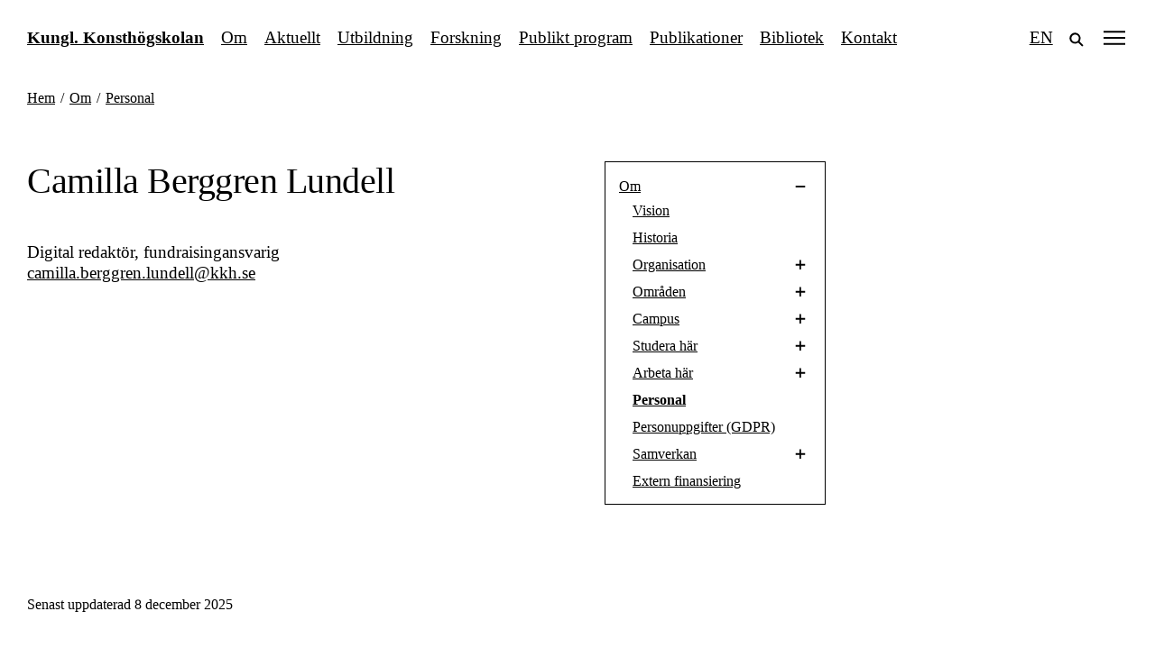

--- FILE ---
content_type: text/html; charset=UTF-8
request_url: https://kkh.se/sv/om/personal/camilla-berggren-lundell/
body_size: 14201
content:
<!doctype html>
<html lang="sv-SE" class="no-js">
<head>
	<meta charset="UTF-8">
	<meta name="viewport" content="width=device-width, initial-scale=1">
	<link rel="profile" href="https://gmpg.org/xfn/11">
	<script>(function(html){html.className = html.className.replace(/\bno-js\b/,'js')})(document.documentElement);</script>
<meta name='robots' content='index, follow, max-image-preview:large, max-snippet:-1, max-video-preview:-1' />
<link rel="alternate" href="https://kkh.se/sv/om/personal/camilla-berggren-lundell/" hreflang="sv" />
<link rel="alternate" href="https://kkh.se/en/about/staff/camilla-berggren-lundell/" hreflang="en" />

	<!-- This site is optimized with the Yoast SEO plugin v22.8 - https://yoast.com/wordpress/plugins/seo/ -->
	<title>Camilla Berggren Lundell &#8211; Kungl. Konsthögskolan</title>
	<link rel="canonical" href="https://kkh.se/sv/om/personal/camilla-berggren-lundell/" />
	<meta property="og:locale" content="sv_SE" />
	<meta property="og:locale:alternate" content="en_GB" />
	<meta property="og:type" content="article" />
	<meta property="og:title" content="Camilla Berggren Lundell &#8211; Kungl. Konsthögskolan" />
	<meta property="og:url" content="https://kkh.se/sv/om/personal/camilla-berggren-lundell/" />
	<meta property="og:site_name" content="Kungl. Konsthögskolan" />
	<meta property="article:publisher" content="https://www.facebook.com/kunglkonsthogskolan/" />
	<meta property="article:modified_time" content="2025-12-08T15:35:56+00:00" />
	<meta property="og:image" content="https://kkh.se/static/files/images/kkh_vapen_680x350facebook.png" />
	<meta property="og:image:width" content="680" />
	<meta property="og:image:height" content="350" />
	<meta property="og:image:type" content="image/png" />
	<meta name="twitter:card" content="summary_large_image" />
	<script type="application/ld+json" class="yoast-schema-graph">{"@context":"https://schema.org","@graph":[{"@type":"WebPage","@id":"https://kkh.se/sv/om/personal/camilla-berggren-lundell/","url":"https://kkh.se/sv/om/personal/camilla-berggren-lundell/","name":"Camilla Berggren Lundell &#8211; Kungl. Konsthögskolan","isPartOf":{"@id":"https://kkh.se/sv/#website"},"datePublished":"2022-02-08T10:35:57+00:00","dateModified":"2025-12-08T15:35:56+00:00","breadcrumb":{"@id":"https://kkh.se/sv/om/personal/camilla-berggren-lundell/#breadcrumb"},"inLanguage":"sv-SE","potentialAction":[{"@type":"ReadAction","target":["https://kkh.se/sv/om/personal/camilla-berggren-lundell/"]}]},{"@type":"BreadcrumbList","@id":"https://kkh.se/sv/om/personal/camilla-berggren-lundell/#breadcrumb","itemListElement":[{"@type":"ListItem","position":1,"name":"Kungl. Konsthögskolan","item":"https://kkh.se/sv/"},{"@type":"ListItem","position":2,"name":"Om","item":"https://kkh.se/sv/om/"},{"@type":"ListItem","position":3,"name":"Personal","item":"https://kkh.se/sv/om/personal/"},{"@type":"ListItem","position":4,"name":"Camilla Berggren Lundell"}]},{"@type":"WebSite","@id":"https://kkh.se/sv/#website","url":"https://kkh.se/sv/","name":"Kungl. Konsthögskolan","description":"","publisher":{"@id":"https://kkh.se/sv/#organization"},"potentialAction":[{"@type":"SearchAction","target":{"@type":"EntryPoint","urlTemplate":"https://kkh.se/sv/?s={search_term_string}"},"query-input":"required name=search_term_string"}],"inLanguage":"sv-SE"},{"@type":"Organization","@id":"https://kkh.se/sv/#organization","name":"Kungl. Konsthögskolan","url":"https://kkh.se/sv/","logo":{"@type":"ImageObject","inLanguage":"sv-SE","@id":"https://kkh.se/sv/#/schema/logo/image/","url":"https://kkh.se/static/files/images/kungl_konsthogskolan_seo.png","contentUrl":"https://kkh.se/static/files/images/kungl_konsthogskolan_seo.png","width":512,"height":512,"caption":"Kungl. Konsthögskolan"},"image":{"@id":"https://kkh.se/sv/#/schema/logo/image/"},"sameAs":["https://www.facebook.com/kunglkonsthogskolan/","https://www.instagram.com/kungl.konsthogskolan/","https://sv.wikipedia.org/wiki/Kungliga_Konsthögskolan"]}]}</script>
	<!-- / Yoast SEO plugin. -->


<link rel='stylesheet' id='kkh-style-main-css' href='https://kkh.se/app/appearance/themes/kkh/assets/style/main.css?ver=1.4.2' media='all' />
<link rel="https://api.w.org/" href="https://kkh.se/wp-json/" /><link rel="alternate" type="application/json" href="https://kkh.se/wp-json/wp/v2/pages/5972" />		<link rel="manifest" href="https://kkh.se/wp-json/wp/v2/web-app-manifest">
					<meta name="theme-color" content="#fff">
								<meta name="apple-mobile-web-app-capable" content="yes">
				<meta name="mobile-web-app-capable" content="yes">

				<link rel="apple-touch-startup-image" href="https://kkh.se/static/files/images/cropped-kkh_favicon_512-240x240.png">

				<meta name="apple-mobile-web-app-title" content="Kungl. Konsthögskolan">
		<meta name="application-name" content="Kungl. Konsthögskolan">
		<link rel="icon" href="https://kkh.se/static/files/images/cropped-kkh_favicon_512-240x240.png" sizes="32x32" />
<link rel="icon" href="https://kkh.se/static/files/images/cropped-kkh_favicon_512-240x240.png" sizes="192x192" />
<link rel="apple-touch-icon" href="https://kkh.se/static/files/images/cropped-kkh_favicon_512-240x240.png" />
<meta name="msapplication-TileImage" content="https://kkh.se/static/files/images/cropped-kkh_favicon_512-360x360.png" />
</head>

<body class="page-template page-template-staffpersonpage page-template-staffpersonpage-php page page-child parent-pageid-1125 not-home">
<!--[if lt IE 9]><div id="browser-warning"><div class="container"><button class="close-icon" onClick="document.getElementById('browser-warning').style.display='none';"><svg class="kkh-icon icon-cross" xmlns="http://www.w3.org/2000/svg" viewBox="0 0 25 25"><path d="M7.8,9.1l1.4-1.4l7.8,7.8l-1.4,1.4C15.6,16.9,7.8,9.1,7.8,9.1z M8,15.5l7.8-7.8l1.4,1.4l-7.8,7.8L8,15.5z"/></svg></button><p>För att se denna webbplats vänligen uppgradera eller använd en annan webbläsare. Prova antingen <a href="https://www.google.com/intl/en/chrome/browser/">Chrome,</a> <a href="http://www.apple.com/safari/">Safari,</a> <a href="http://getfirefox.com">Firefox,</a> <a href="http://www.opera.com/download/">Opera</a> eller <a href="https://www.microsoft.com/edge">Microsoft Edge</a>.</p></div></div><![endif]--><div class="ie10ie11"><div id="browser-warning"><div class="container"><button class="close-icon" onClick="document.getElementById('browser-warning').style.display='none';"><svg class="kkh-icon icon-cross" xmlns="http://www.w3.org/2000/svg" viewBox="0 0 25 25"><path d="M7.8,9.1l1.4-1.4l7.8,7.8l-1.4,1.4C15.6,16.9,7.8,9.1,7.8,9.1z M8,15.5l7.8-7.8l1.4,1.4l-7.8,7.8L8,15.5z"/></svg></button><p>För att se denna webbplats vänligen uppgradera eller använd en annan webbläsare. Prova antingen <a href="https://www.google.com/intl/en/chrome/browser/">Chrome,</a> <a href="http://www.apple.com/safari/">Safari,</a> <a href="http://getfirefox.com">Firefox,</a> <a href="http://www.opera.com/download/">Opera</a> eller <a href="https://www.microsoft.com/edge">Microsoft Edge</a>.</p></div></div></div><a class="skip-link screen-reader-text" href="#main">Fortsätt till innehållet</a>
	<header id="masthead" class="site-header">
		<div class="inner">
			<p class="site-title"><a href="https://kkh.se/sv/" rel="home">Kungl. Konsthögskolan</a></p><nav class="header-navigation"><span><a href="https://kkh.se/sv/om/">Om</a></span><span><a href="https://kkh.se/sv/aktuellt/">Aktuellt</a></span><span><a href="https://kkh.se/sv/utbildning/">Utbildning</a></span><span><a href="https://kkh.se/sv/forskning/">Forskning</a></span><span><a href="https://kkh.se/sv/publikt-program/">Publikt program</a></span><span><a href="https://kkh.se/sv/publikationer/">Publikationer</a></span><span><a href="https://kkh.se/sv/bibliotek/">Bibliotek</a></span><span><a href="https://kkh.se/sv/kontakt/">Kontakt</a></span><span class="small"><a href="https://kkh.se/sv/logga-in/">Logga in</a></span></nav>			<div id="toggle-menu" class="rightarea"><div class="flex-inner">
				<div class="wrap-lang-menu"><span class="visual"><a href="https://kkh.se/en/about/staff/camilla-berggren-lundell/" class="lang-switch" title="Switch website language to English" lang="en">EN</a></span><span class="visual search-link"><a href="https://kkh.se/sv/sok/" title="Sök på webbplatsen"><svg class="kkh-icon icon-search" xmlns="http://www.w3.org/2000/svg" viewBox="0 0 25 25"><path d="M16 14.6c.8-1 1.2-2.3 1.2-3.7 0-1.7-.7-3.3-1.9-4.5s-2.8-1.9-4.5-1.9c-3.5 0-6.3 2.8-6.3 6.3s2.8 6.3 6.3 6.3c1.4 0 2.7-.4 3.7-1.2l4.5 4.5 1.4-1.4-4.4-4.4zm-.8-3.7c0 2.4-1.9 4.3-4.3 4.3s-4.3-1.9-4.3-4.3 1.9-4.3 4.3-4.3c1.2 0 2.3.5 3.1 1.3.8.7 1.2 1.8 1.2 3z" /></svg></a></span><button title="Öppna menyn" data-text-open="Öppna menyn" data-text-close="Stäng menyn" id="menu-toggle" class="menu-toggle" aria-controls="masthead" aria-expanded="false"><svg class="kkh-icon icon-menu" xmlns="http://www.w3.org/2000/svg" viewBox="0 0 25 25"><path d="M0 4.4h25v2H0zM0 11.5h25v2H0zM0 18.6h25v2H0z" /></svg><svg class="kkh-icon icon-close-large" xmlns="http://www.w3.org/2000/svg" viewBox="0 0 25 25"><path d="M13.9 12.5l6.6 6.6-1.4 1.4-6.6-6.6-6.6 6.6-1.4-1.4 6.6-6.6-6.6-6.6 1.4-1.4 6.6 6.6 6.6-6.6 1.4 1.4-6.6 6.6z" /></svg></button></div>				<div class="site-title"><a href="https://kkh.se/sv/">Kungl. Konsthögskolan</a></div><nav id="site-navigation" class="main-navigation" role="navigation" itemscope="itemscope" itemtype="http://schema.org/SiteNavigationElement"><div id="primary-menu" class="nav-items"><ul class="reset-list"><li><a href="https://kkh.se/sv/om/">Om</a></li><li><a href="https://kkh.se/sv/aktuellt/">Aktuellt</a></li><li><a href="https://kkh.se/sv/utbildning/">Utbildning</a></li><li><a href="https://kkh.se/sv/forskning/">Forskning</a></li><li><a href="https://kkh.se/sv/publikt-program/">Publikt program</a></li><li><a href="https://kkh.se/sv/publikationer/">Publikationer</a></li><li><a href="https://kkh.se/sv/bibliotek/">Bibliotek</a></li><li><a href="https://kkh.se/sv/kontakt/">Kontakt</a></li><li class="small"><a href="https://kkh.se/sv/logga-in/">Logga in</a></li></ul></div></nav>				<div class="kkh-logo" id="content-logo"><svg class="kkh-vapen vapen-vit" xmlns="http://www.w3.org/2000/svg" viewBox="0 0 55 110"><path d="M14.133 52.346c.032.919.702 1.839 1.42 2.572-1.043-.19-2.239-.284-2.944-1.206l.082-.155c.496.295.944.603 1.555.611-.859-.831-.221-2.786-1.817-2.857l.027-.217c.703-.012 1.376.233 1.857.707.082-1.624-.896-1.875-2.067-2.618l.097-.144c2.516.467 2.553 2.016 2.628 4.206-.212-.231-.621-.688-.838-.899zm37.794-11.097h3.071v55.192c0 4.634-3.639 8.172-7.059 9.154-3.021.875-19.542 4.236-20.441 4.403-.9-.167-17.423-3.534-20.452-4.403-3.414-.98-7.046-4.52-7.046-9.154V41.249h3.071C2.933 35.778 2 30.424.015 24.728h2.674c1.708 0 2.745 1.199 2.745 2.404 0 .692-.249 1.078-.441 1.403 1.387.056 2.595 1.167 2.595 2.527 0 1.155-.656 2.218-1.948 2.451-.367.064-.483.058-.659.05.091 1.318.9 2.41 2.026 2.412 1.333.001 2.075-1.064 2.46-1.557.385.493 1.003 1.557 2.337 1.556 1.182-.001 2.234-.984 2.089-2.824-.561.423-.87.455-1.449.455-1.23 0-2.402-1.144-2.402-2.542 0-1.487 1.102-2.527 2.594-2.466-.221-.456-.427-.943-.427-1.464 0-1.361 1.015-2.404 2.842-2.404s2.842 1.043 2.842 2.404c0 .521-.205 1.008-.427 1.464 1.491-.061 2.593.979 2.593 2.466 0 1.398-1.171 2.542-2.402 2.542-.578 0-.888-.106-1.527-.55-.093 1.751 1.006 2.918 2.345 2.92 1.51.003 2.35-1.063 2.785-1.556.437.493 1.276 1.557 2.786 1.556 1.433 0 2.438-1.268 2.331-2.92-.641.449-.936.55-1.515.55-1.229 0-2.401-1.15-2.401-2.542 0-1.487 1.102-2.527 2.595-2.466-.223-.456-.427-.943-.427-1.464 0-1.354 1.005-2.392 2.837-2.404 1.909.014 2.911 1.05 2.911 2.404 0 .521-.203 1.008-.425 1.464 1.491-.061 2.593.979 2.593 2.466 0 1.392-1.174 2.542-2.401 2.542-.579 0-.875-.102-1.514-.55-.109 1.652.899 2.92 2.33 2.92 1.51.001 2.353-1.063 2.786-1.556.434.493 1.275 1.559 2.785 1.556 1.338-.001 2.438-1.169 2.345-2.92-.641.444-.949.55-1.528.55-1.23 0-2.401-1.144-2.401-2.542 0-1.487 1.102-2.527 2.594-2.466-.223-.456-.429-.943-.429-1.464 0-1.361 1.02-2.404 2.845-2.404 1.824 0 2.841 1.043 2.841 2.404 0 .521-.203 1.008-.428 1.464 1.493-.061 2.595.979 2.595 2.466 0 1.398-1.173 2.542-2.403 2.542-.579 0-.889-.032-1.446-.455-.013.114-.016.228-.016.335 0 1.625.994 2.488 2.104 2.489 1.329.001 1.948-1.063 2.334-1.556.385.493 1.128 1.559 2.462 1.557 1.125-.001 1.934-1.093 2.024-2.412-.173.007-.291.014-.658-.05-1.292-.233-1.945-1.296-1.945-2.451 0-1.359 1.206-2.471 2.592-2.527-.194-.326-.439-.711-.439-1.403 0-1.206 1.034-2.404 2.74-2.404h2.708c-1.994 5.696-2.955 11.05-3.095 16.521zm-48.048 0h47.243c.136-5.461 1.075-10.803 2.968-15.886h-1.783c-1.164 0-1.916.914-1.916 1.882 0 .472.349 1.442.84 1.992-.494-.064-.994-.07-1.111-.07-1.089 0-1.881.849-1.881 1.895 0 .793.256 1.69 1.489 1.871.366.053.663.026 1.109-.027-.115 2.296-1.043 3.717-2.848 3.715-.895-.001-1.756-.388-2.459-1.17-.699.782-1.688 1.168-2.334 1.17-1.801 0-2.841-1.419-2.838-3.288v-1.458c.517.423 1.082 1.084 2.175 1.084.81 0 1.598-.847 1.598-1.896 0-1.046-.646-1.895-1.731-1.895-.312 0-.415-.005-1.114.061.5-.81.682-1.341.682-2.096 0-.855-.542-1.769-2.016-1.769-1.482 0-2.018.914-2.018 1.769 0 .755.125 1.302.625 2.111-.7-.065-.746-.076-1.059-.076-1.088 0-1.733.849-1.733 1.895 0 1.049.788 1.896 1.755 1.896.73 0 1.031-.271 2.08-1.084v1.461c0 1.866-1.125 3.285-3.077 3.285-1.013-.001-1.988-.388-2.782-1.17-.795.782-1.771 1.168-2.783 1.17-1.996 0-3.076-1.419-3.076-3.285v-1.461c.658.546 1.349 1.084 2.154 1.084.889 0 1.677-.847 1.677-1.896 0-1.046-.644-1.895-1.731-1.895-.312 0-.512.026-1.215.092.501-.81.783-1.373.783-2.128 0-.854-.539-1.768-2.087-1.769-1.473.001-2.011.916-2.011 1.769 0 .755.279 1.318.78 2.128-.7-.066-.901-.092-1.213-.092-1.09 0-1.733.849-1.733 1.895 0 1.049.788 1.896 1.678 1.896.807 0 1.496-.538 2.156-1.084v1.461c0 1.866-1.08 3.285-3.077 3.285-1.014-.001-1.99-.388-2.783-1.17-.794.782-1.771 1.168-2.782 1.17-1.955 0-3.079-1.419-3.079-3.285v-1.461c1.047.812 1.35 1.084 2.08 1.084.965 0 1.753-.847 1.753-1.896 0-1.046-.646-1.895-1.733-1.895-.312 0-.358.01-1.059.076.5-.81.625-1.356.625-2.111 0-.855-.533-1.769-2.015-1.769-1.475 0-2.014.914-2.014 1.769 0 .755.179 1.287.682 2.096-.704-.065-.804-.061-1.116-.061-1.088 0-1.733.849-1.733 1.895 0 1.049.79 1.896 1.599 1.896 1.092 0 1.657-.661 2.172-1.084v1.458c.006 1.869-1.037 3.288-2.837 3.288-.646-.001-1.634-.388-2.334-1.17-.7.782-1.564 1.168-2.459 1.17-1.801.001-2.73-1.419-2.845-3.715.273.032.494.055.708.055 1.58 0 1.889-1.023 1.889-1.898 0-1.046-.79-1.895-1.879-1.895-.118 0-.619.006-1.111.07.493-.55.838-1.521.838-1.992 0-.968-.75-1.882-1.917-1.882H.938c1.892 5.081 2.804 10.423 2.941 15.885zM48.15 52.023c0 1.436-2.066 2.072-3.714 2.031.337.265.646.561.919.875 2.468-.115 3.675-1.499 3.675-2.854 0-1.367-1.223-2.706-3.596-2.706-4.227 0-6.634 1.307-12.637 1.307-2.085 0-3.729-.333-3.729-1.726 0-1.518 2.155-2.324 3.727-2.324 1.183 0 2.417.303 3.229.792.703.423 1.324.605 1.975.605.934 0 1.866-.294 2.895-.335-.209-.622-.697-.786-1.239-.786-.363 0-.752.075-1.098.134l-.04-.171c.419-.241.88-.343 1.347-.343.709 0 1.432.23 2.053.531-.663-1.343-1.435-1.748-2.243-1.748-1.219 0-2.54.926-3.75.926-.634 0-1.67-.515-3.062-.515-2.819 0-4.757 1.749-4.757 3.357 0 2.083 2.348 2.624 4.706 2.624 4.623 0 9.851-1.367 12.345-1.367 2.042 0 2.994.777 2.994 1.693zM4.081 57.8c.775 0 1.566-.487 2.045-1.073.159-.172.288-.381.487-.521-.311-.042-.676-.144-.849-.421-.779.633-1.379 1.455-2.386 1.761l-.016.097c.232.109.474.157.719.157zm2.281-1.898c-.061-.246-.117-.487-.125-.739-.179.121-.377.136-.578.148.184.271.421.48.703.591zm.99-.117c.292-.141.611-.23.938-.294.585-.122 1.2-.14 1.804-.176l.018-.094c-.57-.133-1.17-.224-1.761-.224-.668 0-1.331.112-1.939.409l.231.774c.081-.373.256-.713.614-.88l.095.485zm-.219-.097c-.199.207-.309.479-.343.783.155-.095.393-.141.55-.033-.069-.292-.145-.523-.207-.75zM5.655 74.663c.112-.095.471-.306.863-.306.173 0 .354.039.521.15.147-.564-.068-.801-.372-.801-.484.002-.919.517-1.012.957zm4.142 9.832c.644.2 1.3.373 1.815.493.188-.176.412-.369.697-.584-.605-.118-1.438-.334-2.237-.592.17-.531.206-.945.217-1.524.021-1.31-.979-2.292-2.075-2.292-1.095 0-1.837.859-1.837 1.716 0 1.14 1.006 1.87 2.243 2.377.07-.112.246-.422.31-.683-.861-.344-1.822-.857-1.822-1.711 0-.535.52-.954 1.08-.954 1.268 0 1.614 1.698 1.226 2.793-.353.997-1.182 1.719-2.203 2.386-.943.611-1.561 1.197-1.978 3.38.732-.103.864-.866 1.123-1.422l.17.05c-.105.59-.123 1.17-.654 1.566.029.648-.092.925-.521 1.307 1.649-.267 2.016-.82 2.016-2.609-.003-2.484 1.396-1.855 2.43-3.697zm.379-11.399c-.573-.504-1.567.287-1.619.772.265.215.443.5.453.866.144-.307.469-.563.771-.789.02-.295.164-.655.395-.849zm-.094.916c-.03 0-.063.006-.096.018-.432.248-.76.725-.744 1.216.228-.341.761-.533 1.18-.533.048 0 .092.003.136.007.063-.3-.204-.708-.476-.708zm-1.859-.08c-.511.164-.894.674-.921 1.211.112-.129.54-.498 1.003-.498.118 0 .238.023.357.082.098-.268-.125-.795-.439-.795zm3.973 28.364c-.02-.258-.116-1.013-.571-1.364-.573-.066-1.041.318-1.567.318-.091 0-.182-.014-.273-.036.138.392.18.849.208 1.265h1.561c-.079-.392-.082-.977-.485-1.109l.006-.174c.589.017.762.658.958 1.104l.163-.004zm7.905-1.373c.105-.021.215-.155.309-.233.246-.26.531-.519.838-.709-1.24-1.211-1.62-1.855-1.62-2.453 0-.764.625-1.442.875-3.123-.549-.199-.999-.396-1.337-.584-.307 1.076-1.097 2.439-3.104 3.162.487 1.521 3.506 1.768 3.506 3.297 0 .129-.02.266-.064.41.167.039.452.126.597.233zm2.789.766c-.128-.631-.661-1.213-1.122-1.418-.542.147-1.023.608-1.543.81.101.249.185.733.218.942h1.717c-.133-.519-.186-1.063-.787-1.233v-.177c.531-.072 1.016.574 1.187 1.076h.33zm6.973.053c-.026-.249-.15-.926-.688-1.155-.712-.14-1.196.37-1.838.37-.034 0-.067-.003-.103-.006.089.326.148.863.165 1.072h1.646c-.039-.346-.006-.803-.497-.939v-.167c.442-.091.828.399.919.815l.396.01zm.079-5.472c-.406-.33-.701-.897-.771-1.279-.011-.094-.023-.19-.037-.301-.7.106-1.684.318-2.425.432.337.738.461 1.47.461 2.174 0 1.197-.357 2.318-.652 3.292.205-.036.532.007.617.138.55.127.943-.586 1.546-.604-.218-.291-.306-.576-.306-.858-.002-1.055 1.249-2.03 1.567-2.994zm12.32 5.938c-.203-.644-.396-.817-.739-1.04-.118-.076-.264-.173-.428-.27-.752.209-1.161.679-1.71 1.127.197.262.301.621.337.775l1.746.016c-.112-.414-.17-1.023-.591-1.207l.012-.172c.446.043.637.424.828.771h.545zm6.197-9.619c0-.243-.229-.461-.612-.569-1.046-.291-3.181-.574-3.645-.947-.242-.192-.366-.493-.366-.787 0-.409.314-.883.722-.883.961 0 1.691.632 2.562.949.627-.582 1.026-1.158 1.416-1.644-.056.036.342.716-.22 1.853-.039.086-.082.166-.13.248.363.162 1.033.4 1.261.435.347-.755.118-2.007 1.285-2.204l.062.167c-.921.323-.697 1.164-.775 1.916.392-.147 1.382-1.521 1.382-2.194 0-.199-.1-.389-.306-.361-1.392.191-2.034-1.278-2.965-1.646-1.146-.45-1.868-.591-2.521-1.716-1.052-1.812-3.194-4.256-5.201-5.258-.04.898.232 1.923.232 2.865 0 .455-.063.893-.258 1.285l-.442-.349c.188-.19.199-.382.118-.601-.212-.564-1.058-1.289-1.058-2.513 0-.246.033-.51.111-.798l.174.04c-.141 1.014.212 2.062 1 2.713-.101-.982-.402-1.974-.402-2.962 0-.385.045-.771.166-1.151-1.258.402-1.818 1.723-1.818 3.041 0 .889.254 1.775.726 2.389l-.106.137c-.647-.484-.882-1.361-.985-2.171-.19.196-.238.657-.363.985-.098.258-.199.357-.304.369-.156.02-.314-.176-.444-.354-.112.561-.109 1.122-.112 1.658-.271-.303-.68-.746-.886-1.076-.306.82-.982 1.582-1.07 2.449l-.173.033c-.039-1.25.768-2.44 1.138-3.567l.533.729.36-1.746.576 1.162c.16-.4.474-.904.693-1.22-.085-.808.138-1.603.667-2.302-.228-.422-.804-.824-1.196-1.059l.082 1.027-.067.102c-.349-.361-1.458-1.396-2.361-1.396-.121 0-.239.021-.352.063l.625 1.037c-.525-.371-1.926-.969-2.809-.969-.061 0-.117.004-.173.01l.776 1.012-.079.08c-.595-.4-1.932-.618-3.065-.618-.438 0-.846.032-1.168.101l.92 1.024-.098.139c-.199-.166-.711-.241-1.306-.241-.979 0-2.182.205-2.584.551.004.004.996.365.996.935 0 .056-.01.108-.027.167-.456.245-1.919.282-2.353.709.421.184.827.422.827.707 0 .066-.021.133-.072.206-.588.853-4.626 1.458-5.678 1.71-.935-.193-1.92-.311-2.878-.311-3.083 0-5.83 1.195-5.859 5.078-.006.562-.228 1.438-.434 2.06.318-.127.639-.2.955-.521l.093.065c-.225.866-.561 1.112-.957 1.612.37-.002.641.016 1.105-.246l.104.135c-.111.118-.644.682-.888 1.164.438-.182.885-.301 1.04-.34l.112.076c.037.715-.708 1.869-1.268 1.834-1.053-.066-1.254.321-1.254 1.094 0 .474.076 1.092.076 1.838 0 .846-.094 1.854-.494 3.008.158.003.359 0 .541.033.127.021.244.062.333.136.572.132.947-.43 1.466-.509-.16-.434-.251-.971-.251-1.504 0-1.102.392-2.168 1.367-2.168.162 0 .343.027.538.095 4.361.206 6.087-2.231 6.087-5.198 0-1.232-.295-2.551-.826-3.81l.157-.072c.643 1.308 1.131 3.044 1.131 4.565 0 .281-.015.555-.051.818 1.672 1.021 3.688 1.451 5.719 1.451 1.403 0 2.816-.203 4.138-.561.15-1.268.362-2.508.362-3.783 0-.484-.029-.975-.104-1.471l.173-.03c.185.743.239 1.478.239 2.213 0 1.282-.141 2.528-.073 3.843.043.829 1.553 1.461 1.713 1.536.219.103.373.339.373.552 0 .088-.027.17-.085.239.622.278 1.422.536 2.192.765 2.428.715 4.812 2.543 4.695 4.008.166-.157.421-.33.637-.112.419-.448.762-1.03 1.367-1.302-1.488-.979-2.165-2.34-2.766-3.807-.439-1.074-.833-2.205-1.47-3.283-.184-1.191.69-2.383.69-3.475 0-.564-.233-1.098-.955-1.595l.098-.144c.922.683 1.196 1.321 1.196 1.932 0 .896-.588 1.742-.588 2.607 0 .396.124.801.488 1.213-.006 0 .479.108.882.108.049 0 .098 0 .144-.007l-.491-.719 1.537.264-.255-.873 1.315.139-.058-.185c-.928-.021-1.684-.54-2.28-1.183l.109-.133c.653.705 1.448.905 2.298.905.857 0 1.772-.203 2.648-.288 1.067.059 2.816 1.016 4.388 1.016.571.002.919-.179.919-.473zM20.125 72.295c-.491-.361-1.29.023-1.556.506.307.086.485.504.585.818.203-.33.632-.418.655-.827.205-.485.834-.899 1.35-.899.287 0 .54.129.66.453.327-.281.73-.447 1.072-.447.326 0 .597.15.691.502-.486-.49-1.54.074-1.605.72.321.167.568.497.577.916.941-.152 2.627-.183 2.895-.884.129-.332.18-.69.18-1.055 0-1.324-.697-2.711-.947-3.217.276.18.629.35.957.35.106 0 .208-.02.305-.062-.616-.485-1.14-1.442-1.54-2.844-.843.058-2.94.114-4.084.052.417 1.062 1.824 2.887 1.824 4.057 0 .395-.159.713-.564.903-.696-.085-1.693-.095-1.876.524.203-.009.339.267.421.434zm.628 1.35c.181-.186.399-.347.685-.482.012-.278.161-.621.37-.803-.482-.416-1.396.117-1.534.693.212.099.418.342.479.592zm-.731-.483c-.478.18-.882.701-.888 1.242.246-.297.67-.529 1.043-.529.106 0 .206.02.298.059.088-.263-.151-.775-.453-.772zm.714 1.295c.156-.15.561-.529 1.058-.529.079 0 .158.008.239.029.022-.449-.128-.622-.333-.622-.388-.001-.971.606-.964 1.122zm-2.38-1.495c-.493.185-.861.558-.942 1.073.239-.225.599-.373.932-.373.161 0 .314.033.443.111.133-.25-.08-.896-.433-.811zm12.878-.837c-.608-.432-1.491.127-1.662.65.259.121.511.379.567.713.137-.15.315-.284.403-.34.003-.435.352-.862.692-1.023.245-.137.513-.213.745-.213.321 0 .585.141.664.461-.484-.434-1.37.076-1.559.634.261.076.442.347.495.435.045.082.074.16.1.242.157-.193.349-.367.604-.531.009-.293.143-.588.359-.778.304-.274.729-.47 1.089-.47.301 0 .559.137.657.476-.497-.454-1.452.095-1.57.701.364.163.667.491.646.97.543.043 1.312.012 1.517-.552l.166.032-.017.088c1.317.12 2.485-.755 3.681-2.841.803-1.4 1.664-1.393 1.664-2.68 0-.726-.258-.847-.546-1.025-.066-.215-.103-.526-.103-.891 0-1.096.326-2.636 1.071-3.3-.679-.545-1.428-.758-2.239-.758-1.124 0-2.373.409-3.724.903.373 1.707 1.599 2.941 1.599 4.433 0 1.226-1.576 3.577-2.498 3.587-.55.006-1.03-.146-1.521-.146-.616 0-1.164.177-1.489.906l.209.317zm1.34 1.189c-.462-.014-.913.832-.867 1.235.085-.103.494-.661 1.085-.661.049 0 .098.004.147.01-.032-.418-.184-.582-.365-.584zm-1.647-.152c-.509.143-.889.729-.889 1.242.246-.293.671-.529 1.046-.529.105 0 .207.02.298.059.088-.25-.151-.772-.455-.772zm-1.576-.221c-.475.218-.818.608-.878 1.125.244-.258.643-.41.982-.41.135 0 .266.023.367.076.153-.313-.15-.873-.471-.791zm14.952 1.222c.13 0 .261.026.396.091.088-.17-.021-.533-.163-.682-.53-.387-1.155.518-1.194 1.009.316-.233.627-.418.961-.418zm3.217-1.099c-.464-.402-1.325.131-1.54.67.369.164.471.406.566.67.167-.209.376-.393.637-.551.025-.272.143-.591.337-.789zm-.085.975c-.272.006-.85.406-.86 1.23.147-.18.51-.662 1.108-.662.04 0 .082.004.124.006-.009-.418-.169-.577-.372-.574zm-1.638-.159c-.033 0-.066.007-.101.019-.396.279-.812.677-.791 1.223.258-.312.657-.52 1.039-.52.104 0 .206.017.308.049.07-.24-.148-.771-.455-.771zm.128 17.427c.324.084.742.188 1.154.272.383-.294.7-.563.974-1.144.118-.248.282-.844.282-1.086-.364.479-.612.84-.955 1.158-.354.335-.809.62-1.455.8zm.197-.315c.186-.067.425-.164.612-.305-.628-.105-1.736.027-2.059.074l.018.159c.48-.031.962-.004 1.429.072zm5.533 2.213c-.655-.131-1.076-.402-1.546-.805-.31-.266-1.141-1.033-2.053-1.395-.019.023-.03.049-.049.073-.121.169-.245.303-.342.399.882.32 1.732 1.994 3.262 1.994-.148.004.473.052.728-.266zm-.022-23.182c-.497-.879-.585-3.191-.64-4.443-.03-.664-1.003-.9-1.334-1.076-.327-.176-1.606-1.977-2.263-3.109-.944-1.649-.121-3.58-2.445-6.116-1.269-1.377-3.43-2.061-5.558-2.061-.88 0-1.753.117-2.556.349-1.55-.024-4.15.17-6.634.17-1.913 0-3.758-.115-4.993-.53.152.241.178.674.178 1.344 0 .683.403 1.396.749 2.114-.62-.288-1.296-.573-1.842-1.019.103.312.149.633.149.961 0 .942-.394 1.91-1.005 2.691-.146-1.043-.038-2.279-.872-3.062l.109-.133c.568.295.902.892 1.054 1.514.136-.376.189-.764.189-1.174 0-.633-.132-1.312-.299-2.054l.164-.055c.193.603.637 1.054 1.242 1.257-.1-.242-.157-.876-.157-1.5 0-.653-.074-1.222-.897-1.456l.02-.192c.311.141.654.288 1.04.288.313 0 .654-.099 1.024-.38-1.427-1.333-2.553-1.948-3.873-1.851l-.096-.168c.333-.106 1.562-.197 1.678-.711-1.142-.561-1.881-.951-3.021-.951-.358 0-.755.038-1.217.122l-.045-.104c.312-.233 1.095-.688 1.095-1.273 0-.137-.042-.281-.146-.432-.339.215-.684.284-1.034.284-.583 0-1.179-.19-1.777-.19-.256 0-.515.037-.772.134l-.044-.086c.502-.534 1.66-.27 1.718-1.546-.931.144-1.397-.129-1.988-.129-.425 0-.913.14-1.681.676l-.363.253-.265-.054c.516-.344 1.005-.89 1.271-1.596-1.076.091-2.228.024-3.043.859.506.478.761 1.108.761 1.716 0 .807-.449 1.572-1.348 1.887l-.086-.151c.633-.362.929-.979.929-1.603 0-.559-.236-1.122-.688-1.516-.599.065-.87.583-.87 1.127 0 .341.106.691.301.951l-.115.127c-.413-.347-.597-.811-.597-1.261 0-.776.55-1.514 1.451-1.555.055-.181.115-.506.112-.666-.655.405-1.428.185-1.979.959-.2.279-.432.756-.647.756-.12 0-.235-.147-.335-.556l-.36.787c.211.053.498.133.611.393l-.149.089c-.772-.549-1.48.421-2.165.649-1.034.346-1.061 1.341-1.288 2.131-.265.921-1.951 1.749-1.951 2.777 0 .205.066.418.226.64-.123-.359.114-.562.374-.562.119 0 .243.042.341.127l.092-.127-.253-.241c.433-.24.694.114.694.455 0 .25-.141.494-.459.494-.287 0-.408-.143-.534-.265l-.184.177c.062.056.176.099.249.138-.218.112-.323.315-.326.532-.009.655.805 1.036 1.382 1.036 1.264 0 2.665-1.301 3.763-1.295.411.001 1.111.249 1.111 1.153 0 1.419-1.724 1.777-3.308 1.777-.263 0-.538.059-.515.379.024.297.373.661.94.661.144 0 .3-.021.47-.075.036.072.249.34.111.68.453.058.975-.168.99-.815.108.091.917.513.917 1.219 0 .062-.006.124-.021.19.357-.049 1.238-.827 1.634-1.373l.141.105c-.229.254-.315.506-.315.756 0 .722.723 1.422.799 2.193.365-.451.433-1.121.509-1.622l.176.013c.045 1.08.085 2.184.712 3.133-.042-.649.267-1.51.876-1.864l.118.121c-.333.306-.455.7-.455 1.134 0 .742.355 1.615.62 2.389-.499 3.227-2.272 6.318-4.255 8.311-.354-.18-.752-.278-1.132-.278-.572 0-1.093.233-1.31.774.048.035.161.279.192.332-.479-.409-1.284-.006-1.585.488.322.096.508.447.546.771.152-.167.544-.439.677-.491.008-.575.817-1.176 1.455-1.176.3 0 .561.133.686.461.29-.249.736-.458 1.122-.458.315 0 .588.141.697.514-.521-.504-1.61.057-1.683.75-.032-.015.611.354.558.938.563.101 1.454.097 1.695-.501l.168.04c-.009.1-.044.179-.094.264 1.056.063 2.238-2.419 3.035-3.077.482-.4.999-1.046.999-1.516 0-.088-.009-.188-.028-.301h.173c.062.438.161.771.372 1.098-.065-.939.739-1.773.739-2.668 0-.27-.072-.542-.266-.83l.14-.111c.161.147.297.354.402.594 1.068-1.914 1.808-1.567 1.808-3.152 0-1.128.794-2.064 1.014-3.26l.173.039c-.212 1.07-.787 2.472-.787 2.923 0 .298.132.631.132.952 0 .17-.04.336-.151.49.719.104 1.412.148 2.089.148 6.586 0 11.326-4.355 17.081-4.329l-.604-.771c-1.043.023-2.237 0-2.874-.935l.137-.104c.397.476 1.024.685 1.717.685.255 0 .521-.026.784-.085.364-.074.439-.072.632.203 1.801 2.568 6.175 3.878 8.04 6.415.542.737.866 1.573.859 2.565-.003.115.007.314.021.59.021.341.185.979-.059 1.332-.34.484-1.285-.066-2.063.863l.088.072-.112.135c-.519-.164-1.346.309-1.576.775.285.218.451.464.481.826.14-.159.288-.278.389-.342.045-.691.812-1.233 1.432-1.233.294 0 .552.121.688.409.261-.233.752-.491 1.167-.491.303 0 .567.138.676.517-.521-.508-1.601.078-1.676.76.345.17.627.492.612.938.552.088 1.422.082 1.64-.516l.17.043c-.006.148-.062.291-.164.428 0 0 1.286-.154 1.479-.854.232-.832.622-1.611.622-2.424 0-.459-.119-.922-.45-1.409zm-8.276 15.782c.062.575-.409.784-.794.784-.36 0-.719-.196-.775-.608-.279.051-.661.242-.929.438.174-.755 1.104-1.164 1.877-1.164.392 0 .812.179 1.076.179.056 0 .104-.009.144-.027l.133.113c-.168.287-.493.269-.732.285zm-.458.093c0-.125-.1-.229-.227-.229-.125 0-.226.104-.226.229 0 .123.101.228.226.228.127-.001.227-.105.227-.228zM8.481 49.087c.474 0 .941.118 1.18.341l-.858.196c.118.542-.297.847-.663.841-.33-.008-.5-.228-.5-.529 0-.076.012-.156.033-.239-.268-.006-.45.188-.57.411-.192-.701.599-1.021 1.378-1.021zm-.109.818c0-.132-.106-.236-.236-.236s-.236.104-.236.236c0 .13.106.235.236.235s.236-.104.236-.235zM6.868 23.868H.017c-.067-2.388 1.59-5.627 3.568-7.831 3.911-4.356 11.508-6.686 21.949-6.938-.935-.514-1.352-1.678-1.352-2.501 0-1.666 1.317-2.979 2.927-3.1V2.155h-1.297V1.52h1.297V0h.812v1.52h1.298v.635h-1.298v1.346c1.595.118 2.894 1.441 2.894 3.097 0 .823-.415 1.987-1.351 2.501 10.438.252 18.066 2.582 21.979 6.938 1.979 2.204 3.639 5.443 3.568 7.831h-6.879c-.743-4.931-4.678-9.435-9.529-10.326C41.811 15.872 43 19.619 43 23.868h-7.22c.089-.691.135-1.405.135-2.119 0-2.775-.67-5.543-1.861-6.902-.925-1.055-2.113-1.626-3.675-1.698.225 3.364.267 7.681.173 10.719h-6.104c-.029-.992-.047-2.118-.047-3.303 0-2.45.07-5.149.22-7.416-1.562.071-2.75.643-3.676 1.698-1.19 1.358-1.86 4.126-1.86 6.902 0 .714.045 1.428.137 2.119H12c0-4.249 1.188-7.996 4.396-10.326-4.853.892-8.787 5.395-9.528 10.326zM27.462 9.099c1.549 0 2.543-1.106 2.543-2.472 0-1.364-.992-2.471-2.502-2.471-1.498 0-2.504 1.106-2.504 2.471 0 1.366 1.002 2.472 2.463 2.472zM6.16 23.219c.214-1.566 2.493-9.512 11.863-10.506l.677-.071c-3.709 1.984-5.791 5.196-5.875 10.593h5.565c-.031-.328-.063-.854-.063-1.502 0-2.025.331-5.24 2.139-7.304 1.214-1.387 2.781-1.922 4.978-1.922-.144 1.816-.213 4.639-.213 7.305 0 1.208.016 2.386.042 3.423h4.451c.03-1.037.045-2.215.045-3.423 0-2.666-.072-5.489-.215-7.305 2.194 0 3.762.535 4.979 1.922 2.386 2.724 2.2 7.458 2.073 8.806h5.565c-.081-5.396-2.164-8.608-5.875-10.593l.676.071c9.371.995 11.651 8.94 11.866 10.506l5.427.015c-.079-.944-.713-3.791-3.404-6.772-3.979-4.413-12.394-6.747-23.398-6.747-10.933 0-19.314 2.334-23.295 6.747C1.477 19.443.845 22.29.763 23.234l5.397-.015z" />
</svg></div>			</div></div>
		</div>
	</header>
	<div class="top-breads"><p class="breadcrumbs" typeof="BreadcrumbList" vocab="https://schema.org/"><span property="itemListElement" typeof="ListItem"><a property="item" typeof="WebPage" title="Gå till Hem." href="https://kkh.se/sv/" class="home" ><span property="name">Hem</span></a><meta property="position" content="1"></span>&thinsp;&thinsp;/&thinsp;&thinsp;<span property="itemListElement" typeof="ListItem"><a property="item" typeof="WebPage" title="Gå till Om." href="https://kkh.se/sv/om/" class="post post-page" ><span property="name">Om</span></a><meta property="position" content="2"></span>&thinsp;&thinsp;/&thinsp;&thinsp;<span property="itemListElement" typeof="ListItem"><a property="item" typeof="WebPage" title="Gå till Personal." href="https://kkh.se/sv/om/personal/" class="post post-page" aria-current="page"><span property="name">Personal</span></a><meta property="position" content="3"></span></p></div>
	<main id="main" class="site-main">

	
<article class="staff-item">
	<div class="grid-areas">
		<header class="area-1 header">
			<h1>Camilla Berggren Lundell</h1>		</header>
		<div id="side-menu" class="side-menu area-2"><ul class="child-nav reset-list"><li class="page-nav"><div class="main-button-wrap link-button-wrap"><a href="https://kkh.se/sv/om/">Om</a><button aria-label="Fäll ihop/öppna upp undermeny"  class="list-toggle main-toggle"><div class="plus icon"><svg class="kkh-icon icon-add" xmlns="http://www.w3.org/2000/svg" viewBox="0 0 25 25"><path d="M11.4 6.7h2v11h-2v-11zM7 11.3h11v2H7v-2z"/></svg></div><div class="minus icon"><svg class="kkh-icon icon-remove" xmlns="http://www.w3.org/2000/svg" viewBox="0 0 25 25"><path d="M7 11.5h11v2H7z"/></svg></div></button></div><ul class="main-list"><li><a href="https://kkh.se/sv/om/vision/">Vision</a></li><li><a href="https://kkh.se/sv/om/historia/">Historia</a></li><li class="has-children"><div class="link-button-wrap"><a href="https://kkh.se/sv/om/organisation/">Organisation</a><button aria-label="Fäll ihop/öppna upp undermeny"  class="list-toggle toggle-child-list"><div class="plus icon"><svg class="kkh-icon icon-add" xmlns="http://www.w3.org/2000/svg" viewBox="0 0 25 25"><path d="M11.4 6.7h2v11h-2v-11zM7 11.3h11v2H7v-2z"/></svg></div><div class="minus icon"><svg class="kkh-icon icon-remove" xmlns="http://www.w3.org/2000/svg" viewBox="0 0 25 25"><path d="M7 11.5h11v2H7z"/></svg></div></button></div><ul class='children'><li><a href="https://kkh.se/sv/om/organisation/#styrelse">Styrelse</a></li><li><a href="https://kkh.se/sv/om/organisation/#ledning">Ledning</a></li><li><a href="https://kkh.se/sv/om/organisation/#institutioner-och-institutionsnamnder">Institution och institutionsnämnd</a></li><li><a href="https://kkh.se/sv/om/organisation/#hogskoleradet">Högskoleråd</a></li><li><a href="https://kkh.se/sv/om/organisation/#forskningsrad">Forskningsråd</a></li><li><a href="https://kkh.se/sv/om/organisation/#biblioteksnamnd">Biblioteksnämnd</a></li><li><a href="https://kkh.se/sv/om/organisation/#forvaltning">Förvaltning</a></li><li><a href="https://kkh.se/sv/om/organisation/#namnder-och-rad">Övriga nämnder och råd</a></li><li><a href="https://kkh.se/sv/om/organisation/#kvalitetsarbete">Kvalitetsarbete</a></li><li><a href="https://kkh.se/sv/om/organisation/#kollegium">Lärarkår</a></li><li><a href="https://kkh.se/sv/om/organisation/#studentkar">Studentkår</a></li><li><a href="https://kkh.se/sv/om/organisation/#dokumentarkiv">Dokumentarkiv</a></li><li><a href="https://kkh.se/sv/om/organisation/#arsredovisning">Årsredovisning</a></li><li><a href="https://kkh.se/sv/om/organisation/#visselblasarfunktion">Visselblåsarfunktion</a></li></ul></li><li class="has-children"><div class="link-button-wrap"><a href="https://kkh.se/sv/om/omraden/">Områden</a><button aria-label="Fäll ihop/öppna upp undermeny"  class="list-toggle toggle-child-list"><div class="plus icon"><svg class="kkh-icon icon-add" xmlns="http://www.w3.org/2000/svg" viewBox="0 0 25 25"><path d="M11.4 6.7h2v11h-2v-11zM7 11.3h11v2H7v-2z"/></svg></div><div class="minus icon"><svg class="kkh-icon icon-remove" xmlns="http://www.w3.org/2000/svg" viewBox="0 0 25 25"><path d="M7 11.5h11v2H7z"/></svg></div></button></div><ul class='children'><li><a href="https://kkh.se/sv/om/omraden/#mindepartementet">4D</a></li><li><a href="https://kkh.se/sv/om/omraden/#2d">2D</a></li><li><a href="https://kkh.se/sv/om/omraden/#3d">3D</a></li><li><a href="https://kkh.se/sv/om/omraden/#text">Text</a></li></ul></li><li class="has-children"><div class="link-button-wrap"><a href="https://kkh.se/sv/om/campus/">Campus</a><button aria-label="Fäll ihop/öppna upp undermeny"  class="list-toggle toggle-child-list"><div class="plus icon"><svg class="kkh-icon icon-add" xmlns="http://www.w3.org/2000/svg" viewBox="0 0 25 25"><path d="M11.4 6.7h2v11h-2v-11zM7 11.3h11v2H7v-2z"/></svg></div><div class="minus icon"><svg class="kkh-icon icon-remove" xmlns="http://www.w3.org/2000/svg" viewBox="0 0 25 25"><path d="M7 11.5h11v2H7z"/></svg></div></button></div><ul class='children'><li><a href="https://kkh.se/sv/om/campus/#byggnader">Byggnader</a></li></ul></li><li class="has-children"><div class="link-button-wrap"><a href="https://kkh.se/sv/om/studera-har/">Studera här</a><button aria-label="Fäll ihop/öppna upp undermeny"  class="list-toggle toggle-child-list"><div class="plus icon"><svg class="kkh-icon icon-add" xmlns="http://www.w3.org/2000/svg" viewBox="0 0 25 25"><path d="M11.4 6.7h2v11h-2v-11zM7 11.3h11v2H7v-2z"/></svg></div><div class="minus icon"><svg class="kkh-icon icon-remove" xmlns="http://www.w3.org/2000/svg" viewBox="0 0 25 25"><path d="M7 11.5h11v2H7z"/></svg></div></button></div><ul class='children'><li><a href="https://kkh.se/sv/om/studera-har/#ekonomi-och-bostad">Ekonomi och bostad</a></li><li><a href="https://kkh.se/sv/om/studera-har/#stipendier">Stipendier</a></li><li><a href="https://kkh.se/sv/om/studera-har/#studentkar-och-ombud">Studentkår och ombud</a></li><li><a href="https://kkh.se/sv/om/studera-har/#halsa">Hälsa</a></li></ul></li><li class="has-children"><div class="link-button-wrap"><a href="https://kkh.se/sv/om/arbeta-har/">Arbeta här</a><button aria-label="Fäll ihop/öppna upp undermeny"  class="list-toggle toggle-child-list"><div class="plus icon"><svg class="kkh-icon icon-add" xmlns="http://www.w3.org/2000/svg" viewBox="0 0 25 25"><path d="M11.4 6.7h2v11h-2v-11zM7 11.3h11v2H7v-2z"/></svg></div><div class="minus icon"><svg class="kkh-icon icon-remove" xmlns="http://www.w3.org/2000/svg" viewBox="0 0 25 25"><path d="M7 11.5h11v2H7z"/></svg></div></button></div><ul class='children'><li><a href="https://kkh.se/sv/om/arbeta-har/#lediga-tjanster">Lediga tjänster</a></li><li><a href="https://kkh.se/sv/om/arbeta-har/#tillsatta-tjanster">Tillsatta tjänster</a></li><li><a href="https://kkh.se/sv/om/arbeta-har/#halsa-och-utveckling">Hälsa och utveckling</a></li><li><a href="https://kkh.se/sv/om/arbeta-har/#arbete-och-pension">Arbete och pension</a></li><li><a href="https://kkh.se/sv/om/arbeta-har/#pedagogisk-skicklighet">Pedagogisk skicklighet</a></li></ul></li><li class="current_page_ancestor current_page_parent has-children hide-children"><div class="link-button-wrap"><a href="https://kkh.se/sv/om/personal/">Personal</a></li><li><a href="https://kkh.se/sv/om/personuppgifter-gdpr/">Personuppgifter (GDPR)</a></li><li class="has-children"><div class="link-button-wrap"><a href="https://kkh.se/sv/om/samverkan/">Samverkan</a><button aria-label="Fäll ihop/öppna upp undermeny"  class="list-toggle toggle-child-list"><div class="plus icon"><svg class="kkh-icon icon-add" xmlns="http://www.w3.org/2000/svg" viewBox="0 0 25 25"><path d="M11.4 6.7h2v11h-2v-11zM7 11.3h11v2H7v-2z"/></svg></div><div class="minus icon"><svg class="kkh-icon icon-remove" xmlns="http://www.w3.org/2000/svg" viewBox="0 0 25 25"><path d="M7 11.5h11v2H7z"/></svg></div></button></div><ul class='children'><li><a href="https://kkh.se/sv/om/samverkan/#utbildning-och-samverkan">Utbildning och samverkan</a></li><li><a href="https://kkh.se/sv/om/samverkan/#publika-utstallningar-och-evenemang">Återkommande utställningar och publika evenemang</a></li><li><a href="https://kkh.se/sv/om/samverkan/#forskning-och-samverkan">Forskningssamverkan</a></li><li><a href="https://kkh.se/sv/om/samverkan/#natverk-och-medlemskap">Nätverk och medlemskap </a></li><li><a href="https://kkh.se/sv/om/samverkan/#internationellt-utbyte">Internationellt utbyte </a></li><li><a href="https://kkh.se/sv/om/samverkan/#samarbeten-och-strategiska-partnerskap">Samarbeten och strategiska partnerskap</a></li><li><a href="https://kkh.se/sv/om/samverkan/#campus-totalforsvar">Campus totalförsvar</a></li></ul></li><li><a href="https://kkh.se/sv/om/extern-finansiering/">Extern finansiering</a></li></ul></li></ul></div>		<div class="area-3">
			<div class="main-info">
				<ul class="reset-list staff-info">
				<li>Digital redaktör, fundraisingansvarig</li><li><a href="mailto:camilla.berggren.lundell@kkh.se">camilla.berggren.lundell@kkh.se</a></li>				</ul>
				<figure class="post-thumbnail no-image staff"></figure>				</div>
							</div>
	</div>
</article>

	</main>

<footer class="entry-footer"><p><span class="updated-on">Senast uppdaterad <time class="updated" datetime="2025-12-08T16:35:56+01:00">8 december 2025</time></span></p></footer><div class="kkh-cookie"><div id="cookies-eu-banner" style="display:none" data-wait-remove="250"><div class="inner"><span class="screen-reader-text">Formulär för Cookie-samtycke, klicka på OK för att dölja banderoll.</span><legend><button class="submit close-icon" type="submit" id="cookies-eu-accept" title="Stäng och acceptera"><img alt="Stäng" class="svg-img" src="https://kkh.se/app/appearance/themes/kkh/assets/img/kkh-icon-close-small.svg" /></button>Denna webbplats använder cookies som gör att den fungerar bättre. Genom att fortsätta accepterar du detta. <a id="moreLink" href="https://kkh.se/sv/om-webbplatsen/">Läs mer</a>.</legend></div></div></div>	<script type="module">
		import { Workbox } from "https:\/\/kkh.se\/app\/plugins\/pwa\/wp-includes\/js\/workbox-v7.0.0\/workbox-window.prod.js";

		if ( 'serviceWorker' in navigator ) {
			window.wp = window.wp || {};
			window.wp.serviceWorkerWindow = new Workbox(
				"https:\/\/kkh.se\/wp.serviceworker",
				{"scope":"\/"}			);
			window.wp.serviceWorkerWindow.register();
		}
	</script>
	<script id="kkh-script-main-js-extra">
var kkhNewsletterApi = {"root":"https:\/\/kkh.se\/wp-json\/","nonce":"5406048589","endpoint":"kkh\/v1\/submit-newsletter"};
</script>
<script src="https://kkh.se/app/appearance/themes/kkh/assets/js/main-bundle.js?ver=1.4.2" id="kkh-script-main-js"></script>
<script>/(trident|msie)/i.test(navigator.userAgent)&&document.getElementById&&window.addEventListener&&window.addEventListener("hashchange",function(){var t,e=location.hash.substring(1);/^[A-z0-9_-]+$/.test(e)&&(t=document.getElementById(e))&&(/^(?:a|select|input|button|textarea)$/i.test(t.tagName)||(t.tabIndex=-1),t.focus())},!1);</script>
</body>
</html>


<!-- Page cached by LiteSpeed Cache 6.5.2 on 2026-01-23 05:29:48 -->

--- FILE ---
content_type: text/css
request_url: https://kkh.se/app/appearance/themes/kkh/assets/style/main.css?ver=1.4.2
body_size: 8942
content:
@import "https://hello.myfonts.net/count/3c1486";@font-face{font-display:swap;font-family:TimesNewRomanPS;font-style:normal;font-weight:400;src:url(../fonts/normal_normal_normal.woff)format("woff"),url(../fonts/normal_normal_normal.woff2)format("woff2")}@font-face{font-display:swap;font-family:TimesNewRomanPS;font-style:italic;font-weight:400;src:url(../fonts/italic_normal_normal.woff)format("woff"),url(../fonts/italic_normal_normal.woff2)format("woff2")}@font-face{font-display:swap;font-family:TimesNewRomanPS;font-style:normal;font-weight:700;src:url(../fonts/normal_normal_bold.woff)format("woff"),url(../fonts/normal_normal_bold.woff2)format("woff2")}@font-face{font-display:swap;font-family:TimesNewRomanPS;font-style:italic;font-weight:700;src:url(../fonts/italic_normal_bold.woff)format("woff"),url(../fonts/italic_normal_bold.woff2)format("woff2")}*,:before,:after{box-sizing:border-box}:before,:after{-webkit-text-decoration:inherit;text-decoration:inherit;vertical-align:inherit}html{cursor:default;tab-size:4;-webkit-tap-highlight-color:#0000;-webkit-text-size-adjust:100%;-ms-text-size-adjust:100%;word-break:break-word;line-height:1.5}body{margin:0}h1{margin:.67em 0;font-size:2em}dl dl,dl ol,dl ul,ol dl,ul dl,ol ol,ol ul,ul ol,ul ul{margin:0}hr{height:0;overflow:visible}main{display:block}nav ol,nav ul{padding:0;list-style:none}pre{font-family:monospace;font-size:1em}a{background-color:#0000}abbr[title]{-webkit-text-decoration:underline dotted;text-decoration:underline dotted}code,kbd,samp{font-family:monospace;font-size:1em}small{font-size:80%}audio,canvas,iframe,img,svg,video{vertical-align:middle}audio,video{display:inline-block}audio:not([controls]){height:0;display:none}iframe,img{border-style:none}svg:not([fill]){fill:currentColor}svg:not(:root){overflow:hidden}table{border-collapse:collapse}button,input,select{margin:0}button{text-transform:none;overflow:visible}button,[type=button],[type=reset],[type=submit]{-webkit-appearance:button}fieldset{border:1px solid #a0a0a0;padding:.35em .75em .625em}input{overflow:visible}legend{color:inherit;white-space:normal;max-width:100%;display:table}progress{vertical-align:baseline;display:inline-block}select{text-transform:none}textarea{resize:vertical;margin:0;overflow:auto}[type=checkbox],[type=radio]{padding:0}[type=search]{-webkit-appearance:textfield;outline-offset:-2px}::-webkit-inner-spin-button{height:auto}::-webkit-outer-spin-button{height:auto}::-webkit-input-placeholder{color:inherit;opacity:.54}::-webkit-search-decoration{-webkit-appearance:none}::-webkit-file-upload-button{-webkit-appearance:button;font:inherit}::-moz-focus-inner{border-style:none;padding:0}:-moz-focusring{outline:1px dotted buttontext}:-moz-ui-invalid{box-shadow:none}details{display:block}dialog{color:#000;background-color:#fff;border:solid;width:-webkit-fit-content;width:-moz-fit-content;width:fit-content;height:-webkit-fit-content;height:-moz-fit-content;height:fit-content;margin:auto;padding:1em;display:block;position:absolute;left:0;right:0}dialog:not([open]){display:none}summary{display:list-item}canvas{display:inline-block}template{display:none}a,area,button,input,label,select,summary,textarea,[tabindex]{-ms-touch-action:manipulation;touch-action:manipulation}[hidden]{display:none}[aria-busy=true]{cursor:progress}[aria-controls]{cursor:pointer}[aria-disabled=true],[disabled]{cursor:not-allowed}[aria-hidden=false][hidden]{display:initial}[aria-hidden=false][hidden]:not(:focus){clip:rect(0,0,0,0);position:absolute}body,button,input,select,optgroup,textarea{color:currentColor;font-family:Times New Roman,Times,serif;font-size:1.1875rem;font-weight:400;line-height:1.263}body.android,body.android button,body.android input,body.android select,body.android optgroup,body.android textarea{font-family:TimesNewRomanPS,Times New Roman,Times,serif}p{font-kerning:normal;font-variant-ligatures:common-ligatures;margin-top:0;margin-bottom:1.5rem;font-size:1.1875rem;line-height:1.263}@media (min-width:668px){p{margin-bottom:1.5rem}}p.has-small-font-size,p.has-smallwithoutindent-font-size{font-size:1rem;line-height:1.25}.has-small-font-size{margin-left:1.1875rem}.text-align-center{text-align:center}li{font-kerning:normal;font-variant-ligatures:common-ligatures;font-size:1.1875rem;line-height:1.263}dfn,cite,em,i{font-style:italic}blockquote{margin:0}address{margin:0 0 .9375rem}@media (min-width:1200px){address{margin-bottom:1.875rem}}pre{background:#eee;max-width:100%;margin-bottom:.9375rem;padding:.9375rem;font-family:"Courier 10 Pitch",courier,monospace;font-size:1rem;line-height:1.25;overflow:auto}@media (min-width:1200px){pre{margin-bottom:1.875rem;padding:1.875rem}}code,kbd,tt,var{font-family:monaco,consolas,Andale Mono,DejaVu Sans Mono,monospace;font-size:1rem;line-height:1.25}abbr,acronym{cursor:help;border-bottom:1px dotted #666}mark,ins{background:#fff9c0;text-decoration:none}big{font-size:125%}b,strong{font-weight:400}h1,h2,h3,h4,h5,h6{clear:both;font-kerning:normal;font-variant-ligatures:common-ligatures;margin:0}h1,.as-h1{letter-spacing:-.0125em;font-size:2.5rem;font-style:normal;font-weight:400;line-height:1.1}h2,.as-h2{letter-spacing:-.0166667em;font-size:1.875rem;font-style:normal;font-weight:400;line-height:1.1}h3{letter-spacing:-.0166667em;font-size:1.875rem;font-weight:400;line-height:1.1}@media (min-width:668px){h3{font-weight:700}}h4{font-size:1.1875rem;font-style:italic;font-weight:400;line-height:1.263}h4.has-small-font-size{font-size:1rem;line-height:1.25}h5{font-size:1rem;font-style:italic;font-weight:400;line-height:1.25}h6{font-size:1.1875rem;font-style:normal;font-weight:400;line-height:1.263}.entry-content h2{padding-top:.375rem;padding-bottom:.125rem}@media (min-width:668px){.entry-content h2{padding-top:.5rem}}.site-title{letter-spacing:0;margin:0;font-size:1.1875rem;font-weight:700;line-height:1.263}.rightarea .site-title{font-weight:400}.site-title a{white-space:nowrap}body.menu-open .site-title a{white-space:normal}@media (min-width:668px){.site-title{margin-right:1.1875rem}}body.search-results .site-main .breadcrumbs,.top-breads p,.posted-on,.updated-on{font-size:1rem;line-height:1.25}.nav-items li{letter-spacing:-.0125em;font-size:2.5rem;line-height:1.1}.nav-items li.small{font-size:1.1875rem;line-height:1.263}.child-nav li{font-size:1rem;line-height:1.25}.child-nav li.current_page_item>a,.child-nav li.current_page_item>div>a,.child-nav li>div>a.current_page_item{font-weight:700}body:not(.single-post) .article-meta{font-size:1rem;line-height:1.25}figcaption{font-size:.75rem;line-height:1.25}table,.tag-nav,.post-meta-info p,.post-meta-info ul li{font-size:1rem;line-height:1.25}.post-meta-info strong{font-weight:700}.sitemap li,.kkhgallery .counter,#browser-warning p,.kkh-cookie{font-size:1rem;line-height:1.25}body{font-kerning:normal;font-variant-ligatures:common-ligatures;background:#fff}button{color:currentColor;cursor:pointer;background:0 0;border:0;border-radius:0;justify-content:center;align-items:center;height:auto;padding:0;font-size:1.1875rem;line-height:1.263;text-decoration:underline;display:flex}button:hover{border-color:currentColor}button:active{border-color:#333;outline:none}button:focus{outline:0}body.user-is-tabbing button:focus{outline-offset:0;outline:.15rem solid}button:active{color:red}.search-form button:focus{outline:.15rem solid #333}.search-form button:active{color:#fff;background-color:red}button.close-icon{float:right;margin-left:.9375rem;transform:translate(.45rem)}@media (min-width:1200px){button.close-icon{margin-left:1.875rem}}.wp-block-buttons{margin-bottom:1.5rem}.wp-block-button a{border:0;border-radius:0;width:auto;margin-bottom:.3125rem;margin-left:1.5625rem;padding:0;text-decoration:underline;display:inline-block;position:relative}body.user-is-tabbing .wp-block-button a:focus{outline-offset:0;outline:.15rem solid}body.user-is-tabbing .wp-block-button a:focus:hover{outline-offset:0}.wp-block-button a:active{color:red;border-color:red}.wp-block-button a:before{content:"";background-image:url(../img/kkh-icon-arrow-right.svg);background-size:.83rem .885rem;width:.83rem;height:.885rem;position:absolute;top:.28125rem;left:-1.5625rem}.wp-block-button a:active:before{filter:invert(.5)sepia()saturate(150)hue-rotate(360deg)}@media (prefers-color-scheme:dark){body.darkmode-enabled .wp-block-button a:active:before{filter:invert(.5)sepia()saturate(150)hue-rotate(360deg)}}.wp-block-button.is-style-no-arrow a{margin-left:0}.wp-block-button.is-style-no-arrow a:before{opacity:0;visibility:hidden;display:none}.wp-block-file a{margin-bottom:.3125rem;margin-left:1.5625rem;text-decoration:underline;display:inline-block;position:relative}.wp-block-file a:before,.wp-block-file a:after{content:""}.wp-block-file a:before{background-image:url(../img/kkh-icon-arrow-right.svg);background-size:.83rem .885rem;width:.83rem;height:.885rem;position:absolute;top:.28125rem;left:-1.5625rem}.wp-block-file a:after{position:revert;background-image:url(../img/kkh-icon-pdf.svg);background-size:.820625rem 1.07375rem;width:.820625rem;height:1.07375rem;margin-bottom:-.2rem;margin-left:.3125rem;display:inline-block}.wp-block-file a:active:before,.wp-block-file a:active:after{filter:invert(.5)sepia()saturate(150)hue-rotate(360deg)}@media (prefers-color-scheme:dark){body.darkmode-enabled .wp-block-file a:active:before,body.darkmode-enabled .wp-block-file a:active:after{filter:invert(.5)sepia()saturate(150)hue-rotate(360deg)}}input[type=text],input[type=email],input[type=search],textarea{color:currentColor;border:0;border-radius:0;justify-content:center;align-items:center;height:auto;display:flex}input[type=text]:focus,input[type=email]:focus,input[type=search]:focus,textarea:focus{color:currentColor}select{border:1px solid}textarea{width:100%}form{display:flex}form.search-form{border:1px solid;justify-content:space-between}form.search-form label,form.search-form input{width:100%}form.search-form input{border-right:1px solid}form.search-form button,form.search-form input{padding:.625rem .9375rem}@media (min-width:668px){form.search-form button,form.search-form input{padding:.9375rem 1.875rem}form.search-form.staff-search-form button,form.search-form.staff-search-form input{padding:.9375rem}}input[type=email],input[type=search]{background-color:#fff}input[type=search]::-webkit-search-cancel-button{background-color:#fff}@media (prefers-color-scheme:dark){body.darkmode-enabled input[type=email],body.darkmode-enabled input[type=search]{background-color:#121212}body.darkmode-enabled input[type=search]::-webkit-search-cancel-button{background-color:#121212}}input[type=search]{-webkit-appearance:none;border-radius:0}input[type=search]:focus{outline-offset:0;outline:.2rem solid}input[type=search]::-webkit-search-cancel-button{-webkit-appearance:none;width:10px;height:10px}::placeholder{color:currentColor;opacity:1}:-ms-input-placeholder{color:currentColor}::-moz-placeholder{color:currentColor}hr{background-color:currentColor;border:0;height:1px;margin-bottom:.9375rem}@media (min-width:1200px){hr{margin-bottom:1.875rem}}a,a:visited,a:hover,a:focus{color:currentColor}a:active{color:red}a:hover,a:active,a:focus,a:focus:hover{outline:0}body.user-is-tabbing a:focus,body.user-is-tabbing a:focus:hover{outline-offset:.25rem;outline:.15rem solid}a:active{outline:0}body.archive .site-main .area-3 a,.grid-row a{text-decoration:none}body.archive .site-main .area-3 a:active,.grid-row a:active{color:currentColor}body.archive .site-main .area-3 a h2,.grid-row a h2{text-decoration:underline}body.archive .site-main .area-3 a h2:active,.grid-row a h2:active{color:red}.breadcrumbs a{text-decoration:underline}article .breadcrumbs a{text-decoration:none}.menu-open .rightarea a:not(:active),.menu-open .rightarea button:not(:active){color:#fff}ul,ol{margin:0 0 1.875rem 1.875rem}ul{list-style:disc}ul li{font-size:1.1875rem;line-height:1.263}ul.reset-list{margin:0;padding:0;list-style:none}.entry-content ul{margin-left:0;padding-left:42px;list-style:disc}@media (min-width:668px){.entry-content ul{padding-left:55px}}.entry-content ul ul{list-style:circle}.entry-content ul ul ul{list-style:square}.sitemap ul{counter-reset:item;padding-left:0;list-style:none}.sitemap ul.mapbase>li:before{content:counters(item,"")}.sitemap ul li{counter-increment:item}.sitemap ul li:before{content:counters(item,".");width:1.125rem;margin-right:.75rem;display:inline-block}.sitemap ul li a{width:calc(100% - 3rem);display:inline-flex}.sitemap ul ul{padding-left:1.875rem;list-style:none}.sitemap ul ul li:before{width:2.25rem}.sitemap ul ul ul{padding-left:3rem;list-style:none}.sitemap ul ul ul li:not(.has-children){display:flex}.sitemap ul ul ul li:before{flex-shrink:0;width:2.5rem}@media (min-width:1200px){.sitemap ul ul ul li:before{width:3.25rem}}.sitemap ul ul ul ul{padding-left:3.25rem;list-style:none}@media (min-width:1200px){.sitemap ul ul ul ul{padding-left:4rem}}.sitemap ul ul ul ul li{display:flex}.sitemap ul ul ul ul li:before{flex-shrink:0;width:3rem}@media (min-width:1200px){.sitemap ul ul ul ul li:before{width:3.5rem}}ol{list-style:decimal}li>ul,li>ol{margin-bottom:0;margin-left:1.5rem}dt{font-weight:700}dd{margin:0 1.5rem 1.5rem}.post-meta-info>ul{margin-bottom:.9375rem}.post-meta-info ul.author-list{margin-top:-.9375rem}embed,iframe,object{max-width:100%}.embedwrap{max-width:100%;height:auto;padding-bottom:56.25%;position:relative;overflow:hidden}.embedwrap embed,.embedwrap iframe,.embedwrap object{width:100%;max-width:none;height:100%;position:absolute;top:0;left:0}img{max-width:100%;height:auto;display:block}figure{margin:0}body.user-is-tabbing figure:focus{outline-offset:.25rem;outline:.15rem solid}table{border-collapse:collapse;border-color:#bfbfbf;border-top-style:solid;border-top-width:1px;border-bottom-style:solid;border-bottom-width:1px;width:100%;margin-top:2.4375rem;margin-bottom:2.4375rem}@media (min-width:668px){table{margin-bottom:3.375rem}}@media (prefers-color-scheme:dark){body.darkmode-enabled table{border-color:#404040}}table thead{text-align:left;border-color:#bfbfbf;border-bottom-style:solid;border-bottom-width:1px}@media (prefers-color-scheme:dark){body.darkmode-enabled table thead{border-color:#404040}}table th,table td{padding-left:.234375rem;padding-right:.234375rem}@media (min-width:1200px){table th,table td{padding-left:.46875rem;padding-right:.46875rem}}table th:first-child,table td:first-child{padding-left:0}table th:last-child,table td:last-child{padding-right:0}table td{vertical-align:top}table th{font-weight:400}table tr td,table tr th{padding-bottom:.375rem}@media (min-width:668px){table tr td,table tr th{padding-bottom:.375rem}}table tr:first-child td,table tr:first-child th{padding-top:.75rem}@media (min-width:668px){table tr:first-child td,table tr:first-child th{padding-top:.75rem}}table tr:last-child td,table tr:last-child th{padding-bottom:.75rem}@media (min-width:668px){table tr:last-child td,table tr:last-child th{padding-bottom:.75rem}}html{word-break:unset;font-size:16px}body.page,body.post{margin:0}body.debug *{outline:1px solid red}body{color:#000;background-color:#fff}@media (prefers-color-scheme:dark){body.darkmode-enabled{color:#dedede;background-color:#121212}body.darkmode-enabled.hacker-mode{color:#0f0;font-family:monospace}}.site-main,.site-header{width:100%}.site-main{padding-left:.9375rem;padding-right:.9375rem}@media (min-width:1200px){.site-main{padding-left:1.875rem;padding-right:1.875rem}}.site-header{margin-bottom:.9375rem;padding:.9375rem 0 .9375rem .9375rem}@media (min-width:1200px){.site-header{padding-top:1.875rem;padding-bottom:1.875rem;padding-left:1.875rem}}.site-header .inner{flex-direction:column;grid-template-columns:auto;grid-template-areas:"areaone areathree""areatwo areatwo";width:auto;display:flex}body:not(.menu-open) .site-header .inner{display:grid}@media (min-width:1200px){.site-header .inner{flex-direction:row;display:flex}body:not(.menu-open) .site-header .inner{grid-template-columns:auto 1fr auto;grid-template-areas:"areaone areatwo areathree";display:grid}}.site-header .site-title{grid-area:areaone;height:1.5rem}.site-header .header-navigation{-webkit-overflow-scrolling:touch;grid-area:areatwo;margin-top:2.8125rem;margin-left:-.9375rem;overflow-x:scroll}@media (min-width:1200px){.site-header .header-navigation{margin-left:-1.875rem}}@media (min-width:668px){.site-header .header-navigation{margin-top:.9375rem;padding-top:1.875rem;padding-bottom:1.875rem}}@media (min-width:1200px){.site-header .header-navigation{overflow-x:inherit;margin-top:0;padding-top:0;padding-bottom:0}}.site-header .rightarea{padding-right:.9375rem}.site-header .rightarea body:not(.menu-open){grid-area:areathree}@media (min-width:668px){.site-header .rightarea{padding-right:.9375rem}}@media (min-width:668px) and (min-width:1200px){.site-header .rightarea{padding-right:1.875rem}}@media (min-width:1200px){.site-header .rightarea{margin-left:auto}}.header-navigation{display:flex}.header-navigation span a{margin-right:1.1875rem}.header-navigation span:first-child a{margin-left:.9375rem}@media (min-width:1200px){.header-navigation span:first-child a{margin-left:1.875rem}}.header-navigation span:last-child a{padding-right:.9375rem}@media (min-width:1200px){.header-navigation span:last-child a{padding-right:1.875rem}}.header-navigation .small{opacity:0;visibility:hidden;display:none}.header-navigation a{white-space:nowrap;border:1px solid;padding:.625rem;font-size:1rem;line-height:1.25;display:block}@media (min-width:668px){.header-navigation a{background-color:#0000;border:0;padding:1.875rem 0;font-size:1.1875rem;line-height:1.263;display:inline}}@media (min-width:668px) and (prefers-color-scheme:dark){body.darkmode-enabled .header-navigation a{background-color:#0000}}@media (min-width:1200px){.header-navigation a{padding-top:0;padding-bottom:0}}body:not(.home) .header-navigation{opacity:0;visibility:hidden;display:none}@media (min-width:1200px){body:not(.home) .header-navigation{opacity:1;visibility:visible;display:flex}}.main-navigation{flex:auto;height:auto;display:flex}.nav-items{height:100%}.nav-items ul{flex-direction:column;height:100%;display:flex}.nav-items .small{padding-top:2.75rem}.rightarea{flex-direction:column;justify-content:flex-start;align-items:flex-start}.rightarea.toggled{padding:.9375rem}@media (min-width:1200px){.rightarea.toggled{padding:1.875rem}}.rightarea.toggled .site-title{opacity:1;visibility:visible;height:auto;display:block}.rightarea .site-title{opacity:0;visibility:hidden;letter-spacing:-.0125em;margin-top:2.8125rem;font-size:2.5rem;line-height:1.1;display:none}@media (min-width:668px){.rightarea .site-title{margin-top:3.75rem}}.flex-inner{flex-direction:column;align-self:flex-end;height:100%;display:flex}.wrap-lang-menu{flex-direction:row;justify-content:flex-end;align-self:flex-end;padding-right:.3125rem;display:flex}@media (min-width:668px){.wrap-lang-menu{padding-right:0}}.wrap-lang-menu span{padding-right:1.1875rem;display:flex}.wrap-lang-menu .menu-toggle{width:1.5rem}.wrap-lang-menu .menu-toggle .icon-close-large{opacity:1;visibility:visible;display:block}.wrap-lang-menu .menu-toggle .icon-menu,body:not(.menu-open) .wrap-lang-menu .menu-toggle .icon-close-large{opacity:0;visibility:hidden;display:none}body:not(.menu-open) .wrap-lang-menu .menu-toggle .icon-menu{opacity:1;visibility:visible;display:block}.wrap-lang-menu .menu-toggle,.wrap-lang-menu a{height:1.5rem}body:not(.menu-open) .wrap-lang-menu span.visual{opacity:0;visibility:hidden;display:none}@media (min-width:374px){body:not(.menu-open) .wrap-lang-menu span.visual{opacity:1;visibility:visible;display:flex}}.wrap-lang-menu span:not(.visual){opacity:0;visibility:hidden;display:none}body.menu-open .wrap-lang-menu span:not(.visual){opacity:1;visibility:visible;display:block}.wrap-lang-menu .search-link{margin-left:-.273125rem;margin-right:-.273125rem}.mini-menu{flex-shrink:0;justify-content:flex-end;align-items:baseline;display:flex}@media (min-width:668px){.mini-menu{justify-content:flex-start;margin-bottom:0}}.top-breads{margin-bottom:.9375rem;padding:.9375rem;display:flex}@media (min-width:1200px){.top-breads{padding-left:1.875rem;padding-right:1.875rem}}.site-header+.top-breads{margin-top:-.9375rem}.breadcrumbs{margin:0}.site-footer{margin-top:3.75rem;padding:.9375rem;display:flex}@media (min-width:1200px){.site-footer{padding:1.875rem}}.site-footer p{margin-bottom:0;font-size:1rem;line-height:1.25}.site-footer ul{margin-bottom:.9375rem;margin-left:0;padding:0;list-style:none}.site-footer ul li{font-size:1rem;line-height:1.25}.site-footer .footer-menu ul{margin-bottom:0}.site-footer .text-metas{width:100%}.site-footer .footer-logo{justify-content:flex-end;align-items:flex-end;width:4rem;display:flex}.site-footer .footer-logo .vapen-svart{opacity:1;visibility:visible;display:block}.site-footer .footer-logo .vapen-vit{opacity:0;visibility:hidden;display:none}@media (prefers-color-scheme:dark){body.darkmode-enabled .site-footer .footer-logo .vapen-svart{opacity:0;visibility:hidden;display:none}body.darkmode-enabled .site-footer .footer-logo .vapen-vit{opacity:1;visibility:visible;display:block}}body{flex-direction:column;min-height:100vh;display:flex}.site-main{flex:auto}.kkh-logo{opacity:0;visibility:hidden;place-self:flex-end;height:auto;display:none}body.menu-open .kkh-logo{opacity:1;visibility:visible;display:block}.grid-areas{grid-template-areas:"header sidebar""content sidebar"}body.archive .grid-areas{grid-template-areas:"header""sidebar""content"}@media (min-width:668px){body.archive .grid-areas{grid-template-rows:auto}}body.single-post .grid-areas{grid-template-areas:"header header""content sidebar"}@media (min-width:668px){.grid-areas{grid-template-rows:1fr 100%;grid-template-columns:2fr 1fr;display:grid}}@media (min-width:1200px){.grid-areas{grid-template-columns:1fr 1fr}}.grid-areas .area-1{grid-area:header;width:100%;padding-right:.9375rem}@media (min-width:1200px){.grid-areas .area-1{padding-right:1.875rem}}@media (min-width:668px){body.single-post .grid-areas .area-1{width:66.6667%;display:grid}}@media (min-width:1200px){body.single-post .grid-areas .area-1{width:50%}}.grid-areas .area-2{grid-area:sidebar;width:100%}@media (min-width:668px){.grid-areas .area-2{padding-left:.9375rem}}@media (min-width:668px) and (min-width:1200px){.grid-areas .area-2{padding-left:1.875rem}}@media (min-width:1200px){.grid-areas .area-2{width:50%;height:0;padding-right:.9375rem;overflow:visible}}@media (min-width:1200px) and (min-width:1200px){.grid-areas .area-2{padding-right:1.875rem}}@media (min-width:668px){body.archive .grid-areas .area-2{height:auto;margin-top:0;margin-bottom:0;padding:.9375rem .9375rem 0 0}}@media (min-width:668px) and (min-width:1200px){body.archive .grid-areas .area-2{padding-right:1.875rem}}.grid-areas .area-2.full{width:100%}.grid-areas .area-3{grid-area:content;width:100%}@media (min-width:668px){.grid-areas .area-3{padding-right:.9375rem}}@media (min-width:668px) and (min-width:1200px){.grid-areas .area-3{padding-right:1.875rem}}body.ie11 .grid-areas{flex-flow:row-reverse wrap;display:flex}@media (min-width:668px){body.ie11 .grid-areas .area-2{width:50%}}@media (min-width:1200px){body.ie11 .grid-areas .area-2{width:25%;margin-right:25%}}@media (min-width:668px){body.ie11 .grid-areas .area-3{width:50%}}body.ie11.not-home .site-main,body.ie11.home .site-footer{margin-bottom:3.75rem}body.home article{text-align:center}body.home .grid-row{padding-top:.9375rem;padding-bottom:.9375rem}@media (min-width:1200px){body.home .grid-row{padding-top:1.875rem;padding-bottom:1.875rem}}@media (min-width:668px){body.home .grid-row{padding-bottom:2.8125rem}body.home .grid-row:nth-child(odd){padding-right:.9375rem}}@media (min-width:668px) and (min-width:1200px){body.home .grid-row:nth-child(odd){padding-right:1.875rem}}@media (min-width:668px){body.home .grid-row:nth-child(2n){padding-left:.9375rem}}@media (min-width:668px) and (min-width:1200px){body.home .grid-row:nth-child(2n){padding-left:1.875rem}}.has-secondary-feed{grid-template-columns:1fr;grid-template-areas:"first""secondaryfeed""second""followup";display:grid}@media (min-width:668px){.has-secondary-feed{grid-template-columns:1fr 1fr;grid-template-areas:"first second""secondaryfeed secondaryfeed""followup followup"}}.has-secondary-feed>article{width:100%}.has-secondary-feed>article:first-child{grid-area:first}.has-secondary-feed>article:nth-child(2){grid-area:second}.main-feed-second-part{grid-area:followup}.secondary-feed-header{justify-content:space-between;padding-bottom:3.125rem;display:flex}.secondary-feed-nav{display:flex}.count-1 .secondary-feed-nav{opacity:0;visibility:hidden;display:none}@media (min-width:668px){.count-2 .secondary-feed-nav{opacity:0;visibility:hidden;display:none}}.secondary-feed-nav button:first-child{padding-right:.46875rem}.secondary-feed-nav button:nth-child(2){padding-left:.46875rem}.secondary-feed-nav button:not(.active){cursor:default;opacity:.25}.secondary-feed-nav button:not(.active):active{color:#000}.secondary-feed-nav button:not(.active):active .kkh-icon:active{fill:#000}.secondary-feed-nav svg{width:.9375rem;height:1.375rem}.secondary-feed{border:.0625rem solid;border-left:0;border-right:0;grid-area:secondaryfeed;width:calc(100vw - 1.875rem);margin-top:3.4375rem;margin-bottom:3.4375rem;padding-top:1.25rem}@media (min-width:1200px){.secondary-feed{width:calc(100vw - 3.75rem);margin-top:1.5625rem;margin-bottom:2.5rem}}.secondary-feed.count-1 .secondary-feed-posts{justify-content:center}.secondary-feed.count-1 article{flex-grow:0;flex-shrink:1}.secondary-feed:not(.count-1) .secondary-feed-posts{width:100vw;margin-left:-.9375rem}@media (min-width:668px){.secondary-feed:not(.count-1) .secondary-feed-posts{margin-left:-1.875rem}}.secondary-feed:not(.count-1) article{width:80vw;margin-right:1.875rem}@media (min-width:668px){.secondary-feed:not(.count-1) article{width:calc(33.3333vw - 1.875rem);margin-right:3.75rem}}.secondary-feed:not(.count-1) article:first-child{margin-left:.9375rem}@media (min-width:668px){.secondary-feed:not(.count-1) article:first-child{margin-left:1.875rem}}.secondary-feed:not(.count-1) article:last-child{margin-right:.9375rem}@media (min-width:668px){.secondary-feed:not(.count-1) article:last-child{margin-right:1.875rem}}.secondary-feed.count-2 .secondary-feed-posts{justify-content:flex-start}@media (min-width:668px){.secondary-feed.count-2 .secondary-feed-posts{justify-content:space-around}}.secondary-feed.count-2 article{flex-shrink:0;width:90%}@media (min-width:668px){.secondary-feed.count-2 article{flex-grow:0;flex-shrink:1;width:33.3333vw;margin-right:0}}.secondary-feed-posts{scroll-snap-type:x mandatory;-ms-overflow-style:none;scrollbar-width:none;flex-flow:row;width:100%;height:-webkit-min-content;height:min-content;padding-bottom:4.375rem;padding-left:0;scroll-padding-left:.9375rem;display:flex;overflow-x:scroll}.secondary-feed-posts::-webkit-scrollbar{display:none}@media (min-width:1200px){.secondary-feed-posts{padding-bottom:4.6875rem;scroll-padding-left:1.875rem}}.secondary-feed-posts article{scroll-behavior:smooth;scroll-snap-align:start;flex-grow:1;flex-shrink:0}.puff-item a{flex-direction:column;text-decoration:none;display:flex}.puff-item a h2{text-decoration:underline}.puff-item .places,.puff-item .places>*{display:block}.puff-item .post-thumbnail{aspect-ratio:3/2;width:100%;height:100%;margin:0 0 3.125rem;padding:0}.puff-item .post-thumbnail img{object-fit:contain;object-position:center;width:unset;width:100%;height:100%}.index-grid{flex-flow:column wrap;align-content:space-between;display:flex}.flexmasonry-item{width:100%}.flexmasonry-cols-2 .flexmasonry-item{width:50%}.flexmasonry-cols-2 .flexmasonry-item:nth-child(odd){order:1}.flexmasonry-cols-2 .flexmasonry-item:nth-child(2n){order:2}.flexmasonry-break{content:"";flex-basis:100%;margin:0;width:0!important}.flexmasonry-break-1{order:1}.flexmasonry-break-2{order:2}.sticky{display:block}.post,.page,.page-content,.entry-summary{margin:0}.grid-row a{display:inline-block}.main-grid a{flex-direction:column;width:100%;display:flex;overflow:hidden}@media (min-width:668px){.main-grid a{flex-direction:row}}.post-thumbnail{margin:.9375rem -.9375rem;padding-bottom:.9375rem;overflow:hidden}@media (min-width:1200px){.post-thumbnail{margin-top:1.875rem;padding-bottom:1.875rem}}@media (min-width:668px){.post-thumbnail{margin-left:0;margin-right:0}}.post-thumbnail+.entry-content{margin-top:0}.post-thumbnail img{width:100%;max-width:none}.post-thumbnail.staff{margin:0}.grid-row .post-thumbnail.index{place-content:center;margin:0;padding-bottom:.9375rem;display:flex}@media (min-width:1200px){.grid-row .post-thumbnail.index{padding-bottom:1.875rem}}.grid-row .post-thumbnail.index img{object-fit:contain;width:100%;height:100%;max-height:calc(80vw - 1.875rem)}@media (min-width:668px){.grid-row .post-thumbnail.index img{max-height:30vw}}@media (min-width:1200px){.grid-row .post-thumbnail.index img{width:auto;max-width:100%;height:auto;max-height:25vw}}.post-thumbnail.post-archive{margin-bottom:0;margin-left:0;margin-right:0;padding-top:.9375rem;padding-bottom:0}@media (min-width:668px){.post-thumbnail.post-archive{padding-top:1.875rem}}.post-thumbnail.no-image{opacity:0;visibility:hidden;margin:0;padding:0;display:none}.header{margin-bottom:.9375rem;padding-top:.9375rem;padding-bottom:.9375rem}@media (min-width:1200px){.header{padding-top:1.875rem;padding-bottom:1.875rem}}.header h1+h2{padding-top:1.03125rem;padding-bottom:.9375rem}@media (min-width:668px){.header h1+h2{padding-bottom:0}}.side-menu{margin-top:.9375rem;margin-bottom:.9375rem;padding-bottom:.9375rem}@media (min-width:1200px){.side-menu{margin-top:1.875rem}}body.page-template-listchildrenpage-php .side-menu,body.page-template-staffpersonpage-php .side-menu,.staff-list-page .side-menu{opacity:0;visibility:hidden;display:none}@media (min-width:668px){body.page-template-listchildrenpage-php .side-menu,body.page-template-staffpersonpage-php .side-menu,.staff-list-page .side-menu{opacity:1;visibility:visible;display:block}}body.page .side-menu+.area-3>.post-thumbnail{padding-top:.9375rem}@media (min-width:668px){body.page .side-menu+.area-3>.post-thumbnail{margin-top:0}}.entry-content{margin-bottom:.9375rem;padding-top:.9375rem;padding-bottom:.9375rem}@media (min-width:1200px){.entry-content{margin-bottom:1.875rem;padding-top:1.875rem}}.page-nav a{flex-shrink:0;align-items:center;min-height:1.5rem;display:flex}.page-nav .link-button-wrap>a{max-width:100%}@media (min-width:668px){.page-nav .link-button-wrap>a{max-width:calc(100% - 2.4375rem)}}.child-nav ul{margin:0;padding-left:.9375rem;list-style:none}.child-nav .page-nav{border:1px solid}@media (min-width:668px){.child-nav .page-nav{padding:.9375rem .9375rem .8125rem}}.child-nav .page-nav .main-list{opacity:0;visibility:hidden;display:none}@media (min-width:668px){.child-nav .page-nav .main-list{opacity:1;visibility:visible;display:block}}.child-nav .page-nav .main-list>li{align-items:center;padding-top:.1875rem;padding-bottom:.1875rem}@media (min-width:668px){.child-nav .page-nav .main-list>li.active{padding-bottom:0}}.child-nav .page-nav .main-list>li.active .children li{padding-top:.1875rem;padding-bottom:.1875rem}.child-nav .page-nav .main-list>li:last-child,.child-nav .page-nav .main-list>li:last-child .children li:last-child{padding-bottom:0}@media (min-width:668px){.child-nav .page-nav .main-toggle .plus{opacity:0;visibility:hidden;display:none}.child-nav .page-nav .main-toggle .minus{opacity:1;visibility:visible;display:block}}.child-nav .page-nav.active .main-list{opacity:1;visibility:visible;margin-left:.9375rem;padding-bottom:.9375rem;padding-right:.9375rem;display:block}@media (min-width:668px){.child-nav .page-nav.active .main-list{opacity:0;visibility:hidden;margin-left:0;padding-bottom:0;padding-right:0;display:none}}.child-nav .page-nav.active .main-button-wrap{padding-bottom:0}.child-nav .page-nav.active .main-toggle .plus{opacity:0;visibility:hidden;display:none}.child-nav .page-nav.active .main-toggle .minus{opacity:1;visibility:visible;display:block}@media (min-width:668px){.child-nav .page-nav.active .main-toggle .plus{opacity:1;visibility:visible;display:inline}.child-nav .page-nav.active .main-toggle .minus{opacity:0;visibility:hidden;display:none}}.child-nav .page-nav .current_page_ancestor>.link-button-wrap a{font-weight:700}.child-nav .page-nav .current_page_ancestor>.link-button-wrap .plus{opacity:0;visibility:hidden;display:none}.child-nav .page-nav .current_page_ancestor>.link-button-wrap .minus{opacity:1;visibility:visible;display:block}@media (min-width:668px){.child-nav .page-nav .current_page_ancestor .children{padding-top:.25rem;display:block}}.child-nav .page-nav .current_page_ancestor .children li{padding-top:.1875rem;padding-bottom:.1875rem}.child-nav .page-nav .current_page_ancestor.has-children.active .minus{opacity:0;visibility:hidden;display:none}.child-nav .page-nav .current_page_ancestor.has-children.active .plus{opacity:1;visibility:visible;display:block}.child-nav .page-nav .current_page_ancestor.has-children.active .children{display:none}.child-nav .page-nav.current_page_item .main-list{opacity:1;visibility:visible;margin-left:.9375rem;padding-bottom:.8125rem;padding-right:.9375rem;display:block}@media (min-width:668px){.child-nav .page-nav.current_page_item .main-list{margin-left:0;padding-bottom:0;padding-right:0}}.child-nav .page-nav.current_page_item .main-button-wrap{padding-bottom:.1875rem}.child-nav .page-nav.current_page_item .main-toggle .plus{opacity:0;visibility:hidden;display:none}.child-nav .page-nav.current_page_item .main-toggle .minus{opacity:1;visibility:visible;display:block}.child-nav .page-nav.current_page_item.active .main-list{opacity:0;visibility:hidden;display:none}.child-nav .page-nav.current_page_item.active .main-button-wrap{padding-bottom:.8125rem}@media (min-width:668px){.child-nav .page-nav.current_page_item.active .main-button-wrap{padding-bottom:0}}.child-nav .page-nav.current_page_item.active .main-toggle .minus{opacity:0;visibility:hidden;display:none}.child-nav .page-nav.current_page_item.active .main-toggle .plus{opacity:1;visibility:visible;display:block}.child-nav .link-button-wrap{justify-content:space-between;display:flex}.child-nav .link-button-wrap button{height:1.5rem}.child-nav .list-toggle{justify-content:flex-end;align-items:flex-end;width:100%;margin-left:.9375rem;text-decoration:none}.child-nav .main-button-wrap{cursor:pointer;padding:.9375rem}@media (min-width:668px){.child-nav .main-button-wrap{cursor:unset;padding:0}}.child-nav .main-toggle .plus{opacity:1;visibility:visible;display:inline}.child-nav .main-toggle .minus,.child-nav .toggle-child-list{opacity:0;visibility:hidden;display:none}@media (min-width:668px){.child-nav .toggle-child-list{opacity:1;visibility:visible;display:flex}}.child-nav .toggle-child-list .plus{opacity:1;visibility:visible;display:inline}.child-nav .toggle-child-list .minus{opacity:0;visibility:hidden;display:none}.child-nav .has-children .children{display:none}@media (min-width:668px){.child-nav .has-children.active .children{padding-top:.25rem;display:block}}.child-nav .has-children.active .toggle-child-list .plus{opacity:0;visibility:hidden;display:none}.child-nav .has-children.active .toggle-child-list .minus{opacity:1;visibility:visible;display:block}.child-nav .hide-children.has-children.active .children,.child-nav .hide-children.has-children .children,.child-nav .hide-children .link-button-wrap button{opacity:0;visibility:hidden;display:none}.child-nav .hide-children .link-button-wrap a{width:100%;max-width:100%}.child-nav .page-nav .hide-children.has-children.active{padding-bottom:.1875rem}.staff-sort-wrap{margin-top:1.875rem}@media (min-width:668px){.staff-sort-wrap{padding-top:.9375rem}}.staff-sort-wrap .tag-nav{margin-bottom:1.875rem}@media (min-width:668px){.staff-search-form+.staff{padding-top:.9375rem}}.staff .staff-group{padding-top:.9375rem}.staff .staff-group:first-child{margin-top:1.875rem}@media (min-width:668px){.staff .staff-group{margin-top:3.75rem}.staff .staff-group .sub-header{margin-bottom:.9375rem;padding-bottom:.9375rem}}.staff-search-form{margin-top:.9375rem;margin-bottom:2.8125rem}@media (min-width:668px){.staff-search-form{margin-bottom:.9375rem}}.staff-item[data-visibility=hidden]{opacity:0;visibility:hidden;display:none}@media (min-width:668px){.staff-item{opacity:1;visibility:visible;padding-top:.9375rem;display:block}}body.page-template-staffpersonpage-php .staff-item{padding-top:0}body.search .staff-item,body.page-template-staffpersonpage-php .staff-item,.active .staff-item{opacity:1;visibility:visible;display:block}.staff-item .main-info{margin-bottom:.9375rem;padding-bottom:.9375rem;display:flex}.staff-item .main-info ul{width:75%}.staff-item .main-info figure{width:25%;height:auto;margin-left:auto;padding-left:.9375rem}@media (min-width:1200px){.staff-item .main-info figure{padding-left:1.875rem}}body.page-template-listchildrenpage .entry-content{margin-bottom:1.875rem}#job-posts{border:1px solid #bfbfbf;border-width:1px 0;margin-top:-.9375rem;margin-bottom:2.8125rem;padding-top:.9375rem}@media (prefers-color-scheme:dark){body.darkmode-enabled #job-posts{border-color:#404040}}#job-posts article{margin-bottom:.9375rem;padding-top:.9375rem;padding-bottom:.9375rem}#job-posts .no-jobs{margin-top:.9375rem;margin-bottom:.9375rem;padding-bottom:1.875rem}.sub-pages section{border-top:1px solid;margin-top:.9375rem;margin-bottom:.9375rem;padding-top:.9375rem}.sub-pages section .post-thumbnail,.sub-pages section .entry-content,.sub-pages section .titles-wrap .as-h2,.sub-pages section .job-posts{opacity:0;visibility:hidden;display:none}@media (min-width:668px){.sub-pages section .post-thumbnail,.sub-pages section .entry-content,.sub-pages section .titles-wrap .as-h2,.sub-pages section .job-posts{opacity:1;visibility:visible;display:block}}.sub-pages section.active .post-thumbnail,.sub-pages section.active .entry-content,.sub-pages section.active .titles-wrap .as-h2,.sub-pages section.active .job-posts{opacity:1;visibility:visible;display:block}.sub-pages section:last-child{border-bottom:1px solid;margin-bottom:.9375rem;padding-bottom:.9375rem}@media (min-width:1200px){.sub-pages section:last-child{margin-bottom:1.875rem;padding-bottom:1.875rem}}@media (min-width:668px){body.page-template-listchildrenpage .sub-pages section{margin-bottom:1.875rem}}.sub-pages section .post-thumbnail{margin-top:2.8125rem}.sub-pages .titles-wrap{padding-top:.9375rem;padding-bottom:.9375rem}.sub-pages .titles-wrap .as-h2{letter-spacing:-.0166667em;padding-top:1.03125rem;padding-bottom:.9375rem;font-size:1.875rem;font-style:normal;line-height:1.1}.sub-header{cursor:pointer;justify-content:space-between;display:flex}.sub-header:active{color:red}.staff-group.active .sub-header{margin-bottom:1.5rem}@media (min-width:668px){.staff-group.active .sub-header{margin-bottom:.9375rem}.sub-header{cursor:unset}.sub-header:active{color:currentColor}}.sub-header h3{text-decoration:underline}@media (min-width:668px){.sub-header h3{text-decoration:none}}.entry-footer{padding:.9375rem}@media (min-width:1200px){.entry-footer{padding-left:1.875rem;padding-right:1.875rem}}.post-meta-info{opacity:1;visibility:visible;margin-top:.9375rem;display:block}@media (min-width:1200px){.post-meta-info{margin-top:1.875rem}}@media (min-width:668px){.post-meta-info{opacity:0;visibility:hidden;display:none}}.post-meta-info.handheld{margin-top:2.8125rem;margin-bottom:2.8125rem}@media (min-width:1200px){.post-meta-info.handheld{margin-top:5.625rem;margin-bottom:5.625rem}}.post-meta-info:not(.handheld){opacity:0;visibility:hidden;display:none}@media (min-width:668px){.post-meta-info:not(.handheld){opacity:1;visibility:visible;display:block}}.post-meta-info .external-link{margin-top:2.49999rem;margin-bottom:2.49999rem}.post-meta-info .external-link li{line-height:unset}.post-meta-info .external-link a{border:.125rem solid;padding:.9375rem 1.25rem;font-size:1.1875rem;font-weight:700;line-height:1.263;text-decoration:none}.post-meta-info .date-list li,.post-meta-info p{margin-bottom:1.1875rem}.course-pages .course-nav{justify-content:space-between;align-items:flex-end;padding-bottom:2.5rem;display:flex}@media (min-width:668px){.course-pages .course-nav{padding-bottom:3.125rem}}.course-pages .sort{border:0;width:10rem;margin:0;padding:0;display:flex}.course-pages .sort-handle{cursor:pointer;text-decoration:underline}.course-pages .course-wrap{flex-flow:column wrap;display:flex}@media (min-width:668px){.course-pages .course-wrap{flex-direction:row}}.course-pages article{width:100%;padding-bottom:2.5rem}@media (min-width:668px){.course-pages article{width:50%;padding-bottom:3.125rem}}.course-pages article.hidden{opacity:0;visibility:hidden;display:none}@media (min-width:668px){.course-pages .even article{padding-bottom:4.375rem;padding-left:0;padding-right:1.875rem}.course-pages .even article:nth-child(2n){padding-left:1.875rem;padding-right:0}}@media (min-width:668px) and (min-width:668px){.course-pages .odd article{padding-left:1.875rem;padding-right:0}.course-pages .odd article:nth-child(2n){padding-left:0;padding-right:1.875rem}}.course-pages.oldest-first .course-wrap{flex-flow:row-reverse wrap-reverse}@media (min-width:668px){.course-pages.oldest-first .course-wrap>article{padding-left:1.875rem;padding-right:0}.course-pages.oldest-first .course-wrap>article:nth-child(2n){padding-left:0;padding-right:1.875rem}}.course-pages.oldest-first .course-wrap>article.hidden{opacity:1;visibility:visible;display:block}.course-pages .post-link{flex-direction:column;display:flex}.course-pages .titles-wrap{text-align:center;padding:0}.course-pages .post-thumbnail{place-content:center;margin-top:0;margin-left:0;margin-right:0;padding-bottom:1.25rem;display:flex}@media (min-width:668px){.course-pages .post-thumbnail{padding-bottom:1.875rem}}@media (min-width:1200px){.course-pages .post-thumbnail img{width:auto;height:auto;max-height:25vw}}.coursetag{color:#000;outline-offset:-1px;background-color:#fff;outline:1px solid #000;margin-bottom:1rem;padding:.5rem;font-size:1rem;line-height:1.25;text-decoration:none;display:inline-block}#js-publication-archive{flex-direction:column;display:flex}.grid-areas.level-2 .entry-content,.grid-areas.level-2 .post-thumbnail.post-archive{padding-top:0}.publication-link-item[data-visibility-years=hidden][data-visibility-types=hidden],.publication-link-item[data-visibility-years=hidden][data-visibility-types=visible],.publication-link-item[data-visibility-years=visible][data-visibility-types=hidden]{opacity:0;visibility:hidden;display:none}.publication-link-item[data-visibility-years=visible][data-visibility-types=visible]{opacity:1;visibility:visible;display:block}.publications-level-one article{margin-bottom:1.6875rem}.publications-level-one article p{margin-bottom:0}.publications-level-one article h3{font-size:1.1875rem;font-weight:700;line-height:1.263}.publications-level-two article{margin-bottom:3.125rem}.publications-level-two article>*{margin:0}.publications-level-two article h2{padding:0}.publications-level-two article .header{margin-bottom:0;padding-bottom:0}.download-pdf{justify-content:center;align-items:center;margin-top:2.625rem;margin-bottom:1.5rem;font-size:1.1875rem;font-weight:700;line-height:1.15789;display:flex}@media (min-width:1200px){.download-pdf{margin-top:5.25rem}}.download-pdf a{border:2px solid;padding:.9375rem 1.25rem;text-decoration:none}.tag-nav{flex-wrap:wrap;display:flex}.tag-nav a,.tag-nav button{border:1px solid;margin-bottom:.9375rem;padding:.625rem;font-size:1rem;line-height:1.25}.tag-nav a:not(:last-child),.tag-nav button:not(:last-child){margin-right:.9375rem}.tag-nav a.active,.tag-nav button.active{font-weight:700}#category-archive{flex-direction:column;display:flex}#category-archive a.toggled,#category-archive a:not(.visible){opacity:0;visibility:hidden;display:none}.search-results .entry-summary{max-height:3rem;overflow:hidden}@media (min-width:1200px){.search-results .entry-summary{max-height:3rem}}.search-results .grid-row h2{padding-top:.3125rem;padding-bottom:.625rem}.search-result-counter{margin-top:2.8125rem}@media (min-width:1200px){.search-result-counter{margin-top:5.625rem}}.search-result-counter.no-result{text-align:center}.result-item{margin-bottom:.9375rem;padding-top:.9375rem;padding-bottom:.9375rem}@media (min-width:1200px){.result-item{padding-top:1.875rem;padding-bottom:1.875rem}}.page-template-searchpage section{padding-top:.9375rem}@media (min-width:1200px){.page-template-searchpage section{padding-top:1.875rem}}.search-pages{width:100%}@media (min-width:668px){.search-pages{width:50%;padding-right:.9375rem}}@media (min-width:668px) and (min-width:1200px){.search-pages{padding-right:1.875rem}}.page-template-searchpage .search-pages .header,.search-pages .header .hidden{opacity:0;visibility:hidden;display:none}.wp-block-image{margin-bottom:2.8125rem}@media (min-width:1200px){.wp-block-image{margin-bottom:5.625rem}}.wp-block-image img{width:100%}.wp-block-embed.is-type-video{margin-top:5.625rem;margin-bottom:2.8125rem}.wp-block-embed.is-type-video+.is-type-video{margin-top:0}.kkh-newsletter{margin-bottom:1.875rem}@media (min-width:1200px){.kkh-newsletter{margin-bottom:3.75rem}}.kkh-newsletter-input{display:flex}.kkh-newsletter-input button,.kkh-newsletter-input input{border:1px solid;padding:.625rem .9375rem}@media (min-width:668px){.kkh-newsletter-input button,.kkh-newsletter-input input{padding:.9375rem}}.kkh-newsletter-input input{flex:1;margin-right:.625rem}@media (min-width:668px){.kkh-newsletter-input input{margin-right:.9375rem}}.kkh-newsletter-input.valid-error input{background-color:#faf2d2}.kkh-newsletter-input.valid-ok input{background-color:#ecf3ec}.kkh-newsletter-input.xhr-failure input{background-color:#fcc;border-color:red}.kkh-newsletter-input+.thank-you{color:#000;opacity:1;visibility:visible;background-color:#ecf3ec;margin-top:.9375rem;display:block}@media (min-width:1200px){.kkh-newsletter-input+.thank-you{margin-top:1.875rem}}@media (prefers-color-scheme:dark){body.darkmode-enabled .kkh-newsletter-input+.thank-you{background-color:#c7ffc7}}.kkh-newsletter-input+.thank-you p{margin:0;padding:.625rem .9375rem;font-size:1rem;line-height:1.25}.kkh-newsletter-input:not(.xhr-success)+.thank-you{opacity:0;visibility:hidden;display:none}.kkh-banner{opacity:0;visibility:hidden;flex-direction:row;justify-content:center;align-items:flex-start;width:100%;padding:.9375rem;display:none}@media (min-width:1200px){.kkh-banner{padding-left:1.875rem;padding-right:1.875rem}}.kkh-banner.visible{opacity:1;visibility:visible;display:flex}.kkh-banner .textwidget{width:100%}.kkh-banner p{color:#000;margin:0}.kkh-banner a{text-decoration:underline;display:inline-block}@media (min-width:668px){.kkh-banner a{display:inline}}.kkh-banner a:link,.kkh-banner a:visited,.kkh-banner a:hover{color:#000}.kkh-banner.bannertype-red{background-color:#f4e3db}.kkh-banner.bannertype-yellow{background-color:#faf2d2}.kkh-banner.bannertype-green{background-color:#ecf3ec}.kkh-banner.bannertype-blue{background-color:#e7f6f8}.kkh-banner.bannertype-info .text-content{width:calc(100% + 1.875rem);margin:-.9375rem;padding:.9375rem}@media (min-width:1200px){.kkh-banner.bannertype-info .text-content{width:calc(100% + 3.75rem);margin-left:-1.875rem;margin-right:-1.875rem;padding-left:1.875rem;padding-right:1.875rem}}.kkh-banner.bannertype-info .banner-type--red{background-color:#f4e3db}.kkh-banner.bannertype-info .banner-type--yellow{background-color:#faf2d2}.kkh-banner.bannertype-info .banner-type--green{background-color:#ecf3ec}.kkh-banner.bannertype-info .banner-type--blue{background-color:#e7f6f8}.kkh-cookie{color:#000;background-color:#fff;width:100%;padding-left:.9375rem;padding-right:.9375rem;position:-webkit-sticky;position:sticky;bottom:0;left:0}@media (min-width:1200px){.kkh-cookie{padding-left:1.875rem;padding-right:1.875rem}}@media (prefers-color-scheme:dark){body.darkmode-enabled .kkh-cookie{color:#dedede;background-color:#121212}}.kkh-cookie #cookies-eu-banner{border-top:1px solid;width:100%;padding-top:.9375rem;padding-bottom:.9375rem}.kkh-cookie .inner{border:0;margin:0;padding:0}.kkh-cookie legend{display:initial;width:100%}#browser-warning{color:currentColor;margin-top:.9375rem;margin-bottom:.9375rem;padding-left:.9375rem;padding-right:.9375rem}@media (min-width:1200px){#browser-warning{padding-left:1.875rem;padding-right:1.875rem}}#browser-warning .container{border:1px solid;padding:.9375rem}#browser-warning p{margin:0}.ie10ie11{opacity:0;visibility:hidden;display:none}@media (-ms-high-contrast:none),(-ms-high-contrast:active){.ie10ie11{opacity:1;visibility:visible;display:block}}#toggle-menu.toggled{z-index:8888;background-color:#2f2f2f;width:100%;height:100%;display:block;position:fixed;top:0;bottom:0;left:auto;right:0;overflow-y:scroll}@media (min-width:668px){#toggle-menu.toggled{width:50%}}@media (min-width:1200px){#toggle-menu.toggled{width:33.3333%}}.rightarea .main-navigation{opacity:1;visibility:visible;display:flex}.rightarea:not(.toggled) .main-navigation{opacity:0;visibility:hidden;display:none}.mini-menu ul{display:flex}.mini-menu ul li{white-space:nowrap}.mini-menu ul li:not(:first-child){margin-left:.9375rem}@media (min-width:1200px){.mini-menu ul li:not(:first-child){margin-left:1.875rem}}body:not(.home) .mini-menu ul li a{display:none}body:not(.home).menu-open .mini-menu ul li a{display:inline}.page-content .wp-smiley,.entry-content .wp-smiley,.comment-content .wp-smiley{border:none;margin-top:0;margin-bottom:0;padding:0}.wp-block-embed iframe{max-width:100%}.wp-block-embed__wrapper{position:relative}.wp-has-aspect-ratio .wp-block-embed__wrapper:before{content:"";padding-top:50%;display:block}.wp-has-aspect-ratio iframe{width:100%;height:100%;position:absolute;top:0;bottom:0;left:0;right:0}.wp-embed-aspect-21-9 .wp-block-embed__wrapper:before{padding-top:42.85%}.wp-embed-aspect-18-9 .wp-block-embed__wrapper:before{padding-top:50%}.wp-embed-aspect-16-9 .wp-block-embed__wrapper:before{padding-top:56.25%}.wp-caption{max-width:100%;margin-bottom:.9375rem}@media (min-width:1200px){.wp-caption{margin-bottom:1.875rem}}figcaption{letter-spacing:.0208333em;width:100%;margin-top:.9375rem}.post-thumbnail figcaption{padding-left:.9375rem;padding-right:.9375rem}@media (min-width:668px){.post-thumbnail figcaption{padding-left:0;padding-right:0}}.icon{width:1.5rem;height:1.5rem}.icon svg{fill:currentColor;display:block}.kkh-icon{fill:currentColor;width:1.5rem;height:1.5rem}.menu-open .rightarea .kkh-icon{fill:#fff}.kkh-icon:active{fill:red}#menu-toggle{width:1.875rem;height:1.5625rem;margin:-.0625rem -.125rem 0 0}@media (min-width:668px){#menu-toggle{margin:-.0625rem 0 0}}.menu-open .rightarea button:active .kkh-icon{fill:red}.kkh-vapen{width:4.16667rem;height:7.8125rem}.vapen-vit path{fill:#fff}.vapen-svart path{fill:#000}.svg-img{width:1.5rem;height:1.5rem}#cookies-eu-accept:active .svg-img,.close-notice:active .svg-img,.svg-img:active{filter:invert(.5)sepia()saturate(150)hue-rotate(360deg)}@media (prefers-color-scheme:dark){body.darkmode-enabled #cookies-eu-accept .svg-img{filter:invert()}body.darkmode-enabled #cookies-eu-accept .svg-img:active{filter:invert(.5)sepia()saturate(150)hue-rotate(360deg)}}.kkhgallery{-webkit-overflow-scrolling:touch;flex-flow:row;margin-bottom:2.4375rem;margin-left:-.9375rem;margin-right:-.9375rem;display:flex;overflow-y:scroll}@media (min-width:1200px){.kkhgallery{margin-left:-1.875rem;margin-right:-1.875rem}}.kkhgallery figure{flex-direction:column;margin-bottom:.9375rem;margin-right:.9375rem;display:flex;position:relative}@media (min-width:1200px){.kkhgallery figure{margin-bottom:1.875rem;margin-right:1.875rem}}.kkhgallery figure:focus{outline:0}body.user-is-tabbing .kkhgallery figure:focus{outline-offset:.25rem;outline:.15rem solid}.kkhgallery figure:last-child{padding-right:.9375rem}@media (min-width:1200px){.kkhgallery figure:last-child{padding-right:1.875rem}}.kkhgallery figure:nth-child(2){padding-left:.9375rem}@media (min-width:1200px){.kkhgallery figure:nth-child(2){padding-left:1.875rem}}.kkhgallery figure img{width:auto;max-width:none;height:calc(100vw - 1.875rem);max-height:none}@media (min-width:668px){.kkhgallery figure img{height:50vw}}@media (min-width:1200px){.kkhgallery figure img{height:25vw}}.kkhgallery figure .embedwrap{width:160vw;height:calc(100vw - 1.875rem)}@media (min-width:668px){.kkhgallery figure .embedwrap{width:87.3vw;height:50vw}}@media (min-width:1200px){.kkhgallery figure .embedwrap{width:44.5vw;height:25vw}}.kkhgallery .counter{color:#000;z-index:999;border:1px solid;margin-top:.9375rem;margin-left:.9375rem;padding:.625rem;position:absolute}.kkhvideos{flex-direction:column;width:100%;display:flex}@media (min-width:668px){.kkhvideos{max-width:66.6667%;padding-right:.9375rem}}@media (min-width:1200px){.kkhvideos{max-width:50%}}.kkhvideos figure{padding-bottom:3.375rem}.screen-reader-text{clip:rect(1px,1px,1px,1px);clip-path:inset(50%);border:0;width:1px;height:1px;margin:-1px;padding:0;overflow:hidden;word-wrap:normal!important;position:absolute!important}.screen-reader-text:focus{clip-path:none;color:#21759b;z-index:100000;background-color:#f1f1f1;border-radius:3px;width:auto;height:auto;padding:15px 23px 14px;font-size:1.1875rem;font-weight:700;line-height:1.263;text-decoration:none;display:block;top:5px;left:5px;box-shadow:0 0 2px 2px #0009;clip:auto!important}.screen-reader-text.skip-link:focus{color:#fff;text-align:center;background-color:#000;padding:1.5rem;text-decoration:underline;top:0;left:0;right:0}#main[tabindex="-1"]:focus{outline:0}.alignleft{float:left;margin-right:.9375rem}@media (min-width:1200px){.alignleft{margin-right:1.875rem}}.alignright{float:right;margin-left:.9375rem}@media (min-width:1200px){.alignright{margin-left:1.875rem}}.aligncenter{clear:both;margin-left:auto;margin-right:auto;display:block}@media print{p{font-size:1.1rem}h1,h2{font-size:2rem}.site-footer,.kkh-cookie{opacity:0;visibility:hidden;display:none}}